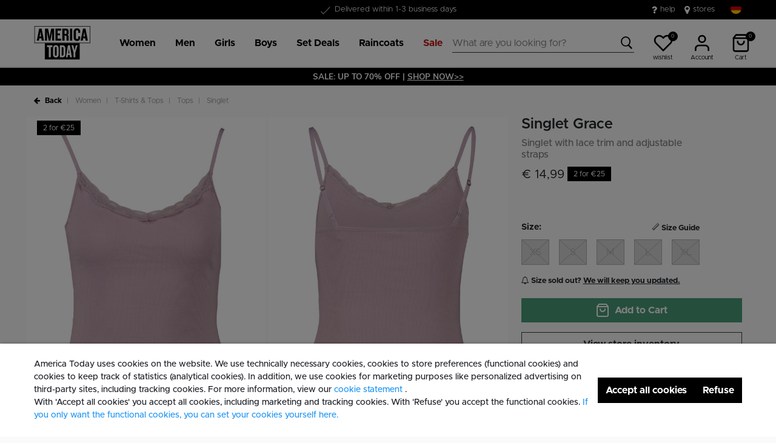

--- FILE ---
content_type: text/html;charset=UTF-8
request_url: https://www.america-today.com/en-de/singlet-grace-2432002338+853.html
body_size: 24707
content:
<!DOCTYPE html>
<html lang="en">
<head>



<meta charset=UTF-8>
<meta http-equiv="x-ua-compatible" content="ie=edge">
<meta name="viewport" content="width=device-width, initial-scale=1">




    

    

    
        
            
        
    

	
	

    
        
    


<title>Women Singlet Grace Old rose | America Today</title>




    

    
        
            
        
    

<meta name="description" content="Are you looking for a nice Women Singlet from America Today? Singlet Grace in color Old rose can be perfectly combined with your style. Check our online collection | America Today ✓ 30 days return policy ✓ Pay later."/>







    

    

    
        <link rel="canonical" href="https://www.america-today.com/en-de/singlet-grace-2432002338+853.html"/>
    

    
        
        <link rel="alternate" hreflang="nl-nl" href="https://www.america-today.com/nl-nl/singlet-grace-2432002338+853.html" />
        
        <link rel="alternate" hreflang="de-de" href="https://www.america-today.com/de-de/singlet-grace-2432002338+853.html" />
        
        <link rel="alternate" hreflang="en-nl" href="https://www.america-today.com/en-nl/singlet-grace-2432002338+853.html" />
        
        <link rel="alternate" hreflang="en-de" href="https://www.america-today.com/en-de/singlet-grace-2432002338+853.html" />
        
        <link rel="alternate" hreflang="en-be" href="https://www.america-today.com/en-be/singlet-grace-2432002338+853.html" />
        
        <link rel="alternate" hreflang="nl-be" href="https://www.america-today.com/nl-be/singlet-grace-2432002338+853.html" />
        
        <link rel="alternate" hreflang="fr-be" href="https://www.america-today.com/fr-be/singlet-grace-2432002338+853.html" />
        
        <link rel="alternate" hreflang="x-default" href="https://www.america-today.com/nl-nl/singlet-grace-2432002338+853.html" />
        
    



    <meta name="google-site-verification" content="5qAxXTJhSfVap-Pwg5LMb73olP_1EBCGl6y2F1nLOKc" />





    





    
        <script>(function(){function t(t,e,r){if("cookie"===t)
                {var n=document.cookie.split(";");for(var o=0;o<n.length;o++)
                {var i=n[o].split("=");if(i[0].trim()===e)return i[1]}}else 
                if("localStorage"===t)return localStorage.getItem(e);else if("jsVariable"===t)
                return window[e];else console.warn("invalid uid source",t)}function e(e,r,n)
                {var o=document.createElement("script");o.async=!0,o.src=r,e.insertBefore(o,n)}
                function r(r,n,o,i,a){var c,s=!1;try{var u=navigator.userAgent,
                f=/Version\/([0-9\._]+)(.*Mobile)?.*Safari.*/.exec(u);f&&parseFloat(f[1])>=16.4&&(c=t(o,i,""),s=!0)}
                catch(t){console.error(t)}var l=window[a]=window[a]||[];l.push(
                    {"gtm.start":(new Date).getTime(),event:"gtm.js"});var g=r+"/script.js?id="+n+
                    (s?"&enableCK=true":"")+(c?"&mcookie="+encodeURIComponent(c):""),
                    d=document.getElementsByTagName("script")[0];e(d.parentNode,g,d)}
                    r('https://tagging.america-today.com',"GTM-K5PJ4N6","cookie","_taggingmk","dataLayer")})();</script>
        <script id="adPageUserScript" defer src="https://tagging.america-today.com/user-data-minified.js"></script>

        
            <script id="adPageVisitorScript" defer src="https://tagging.america-today.com/visitor-identity.js"></script>
        
    

    <script>
        window.dataLayer = window.dataLayer || [];
    </script>





<link rel="apple-touch-icon" href="/on/demandware.static/Sites-AmericaToday-Site/-/default/dw41f227a0/images/favicons/apple-touch-icon.png" sizes="180x180" >
<link rel="icon" type="image/png" href="/on/demandware.static/Sites-AmericaToday-Site/-/default/dw234ebf31/images/favicons/favicon-32x32.png" sizes="32x32" >
<link rel="icon" type="image/png" href="/on/demandware.static/Sites-AmericaToday-Site/-/default/dw088e47e5/images/favicons/favicon-16x16.png" sizes="16x16" >
<link rel="icon" type="image/png" href="/on/demandware.static/Sites-AmericaToday-Site/-/default/dw51cbec4b/images/favicons/favicon-196x196.png" sizes="196x196" />
<link rel="icon" type="image/png" href="/on/demandware.static/Sites-AmericaToday-Site/-/default/dwb986a957/images/favicons/favicon-96x96.png" sizes="96x96" />
<link rel="icon" type="image/png" href="/on/demandware.static/Sites-AmericaToday-Site/-/default/dw0270e94b/images/favicons/favicon-128.png" sizes="128x128" />
<link rel="mask-icon" href="/on/demandware.static/Sites-AmericaToday-Site/-/default/dwac93ef8b/images/favicons/safari-pinned-tab.svg" color="#5bbad5">
<link rel="manifest" href="/on/demandware.static/Sites-AmericaToday-Site/-/default/dwd1c5470c/images/favicons/site.webmanifest">
<link rel="icon" type="image/x-icon" href="/on/demandware.static/Sites-AmericaToday-Site/-/default/dw3529997e/images/favicons/favicon.ico">
<meta name="msapplication-TileColor" content="#000000">
<meta name="theme-color" content="#ffffff">

<link rel="preload" href="/on/demandware.static/Sites-AmericaToday-Site/-/en_DE/v1769141188484/fonts/Metropolis/Metropolis-Regular.woff2" as="font" type="font/woff2" crossorigin>


<link rel="stylesheet" href="/on/demandware.static/Sites-AmericaToday-Site/-/en_DE/v1769141188484/css/global.css" />

<link rel="stylesheet" href="/on/demandware.static/Sites-AmericaToday-Site/-/en_DE/v1769141188484/css/globalAsync.css" media="print" onload="this.media='all'">



    <link rel="stylesheet" href="/on/demandware.static/Sites-AmericaToday-Site/-/en_DE/v1769141188484/css/product/detail.css"  />









<script type="text/javascript">//<!--
/* <![CDATA[ (head-active_data.js) */
var dw = (window.dw || {});
dw.ac = {
    _analytics: null,
    _events: [],
    _category: "",
    _searchData: "",
    _anact: "",
    _anact_nohit_tag: "",
    _analytics_enabled: "true",
    _timeZone: "Europe/Amsterdam",
    _capture: function(configs) {
        if (Object.prototype.toString.call(configs) === "[object Array]") {
            configs.forEach(captureObject);
            return;
        }
        dw.ac._events.push(configs);
    },
	capture: function() { 
		dw.ac._capture(arguments);
		// send to CQ as well:
		if (window.CQuotient) {
			window.CQuotient.trackEventsFromAC(arguments);
		}
	},
    EV_PRD_SEARCHHIT: "searchhit",
    EV_PRD_DETAIL: "detail",
    EV_PRD_RECOMMENDATION: "recommendation",
    EV_PRD_SETPRODUCT: "setproduct",
    applyContext: function(context) {
        if (typeof context === "object" && context.hasOwnProperty("category")) {
        	dw.ac._category = context.category;
        }
        if (typeof context === "object" && context.hasOwnProperty("searchData")) {
        	dw.ac._searchData = context.searchData;
        }
    },
    setDWAnalytics: function(analytics) {
        dw.ac._analytics = analytics;
    },
    eventsIsEmpty: function() {
        return 0 == dw.ac._events.length;
    }
};
/* ]]> */
// -->
</script>
<script type="text/javascript">//<!--
/* <![CDATA[ (head-cquotient.js) */
var CQuotient = window.CQuotient = {};
CQuotient.clientId = 'bbpv-AmericaToday';
CQuotient.realm = 'BBPV';
CQuotient.siteId = 'AmericaToday';
CQuotient.instanceType = 'prd';
CQuotient.locale = 'en_DE';
CQuotient.fbPixelId = '__UNKNOWN__';
CQuotient.activities = [];
CQuotient.cqcid='';
CQuotient.cquid='';
CQuotient.cqeid='';
CQuotient.cqlid='';
CQuotient.apiHost='api.cquotient.com';
/* Turn this on to test against Staging Einstein */
/* CQuotient.useTest= true; */
CQuotient.useTest = ('true' === 'false');
CQuotient.initFromCookies = function () {
	var ca = document.cookie.split(';');
	for(var i=0;i < ca.length;i++) {
	  var c = ca[i];
	  while (c.charAt(0)==' ') c = c.substring(1,c.length);
	  if (c.indexOf('cqcid=') == 0) {
		CQuotient.cqcid=c.substring('cqcid='.length,c.length);
	  } else if (c.indexOf('cquid=') == 0) {
		  var value = c.substring('cquid='.length,c.length);
		  if (value) {
		  	var split_value = value.split("|", 3);
		  	if (split_value.length > 0) {
			  CQuotient.cquid=split_value[0];
		  	}
		  	if (split_value.length > 1) {
			  CQuotient.cqeid=split_value[1];
		  	}
		  	if (split_value.length > 2) {
			  CQuotient.cqlid=split_value[2];
		  	}
		  }
	  }
	}
}
CQuotient.getCQCookieId = function () {
	if(window.CQuotient.cqcid == '')
		window.CQuotient.initFromCookies();
	return window.CQuotient.cqcid;
};
CQuotient.getCQUserId = function () {
	if(window.CQuotient.cquid == '')
		window.CQuotient.initFromCookies();
	return window.CQuotient.cquid;
};
CQuotient.getCQHashedEmail = function () {
	if(window.CQuotient.cqeid == '')
		window.CQuotient.initFromCookies();
	return window.CQuotient.cqeid;
};
CQuotient.getCQHashedLogin = function () {
	if(window.CQuotient.cqlid == '')
		window.CQuotient.initFromCookies();
	return window.CQuotient.cqlid;
};
CQuotient.trackEventsFromAC = function (/* Object or Array */ events) {
try {
	if (Object.prototype.toString.call(events) === "[object Array]") {
		events.forEach(_trackASingleCQEvent);
	} else {
		CQuotient._trackASingleCQEvent(events);
	}
} catch(err) {}
};
CQuotient._trackASingleCQEvent = function ( /* Object */ event) {
	if (event && event.id) {
		if (event.type === dw.ac.EV_PRD_DETAIL) {
			CQuotient.trackViewProduct( {id:'', alt_id: event.id, type: 'raw_sku'} );
		} // not handling the other dw.ac.* events currently
	}
};
CQuotient.trackViewProduct = function(/* Object */ cqParamData){
	var cq_params = {};
	cq_params.cookieId = CQuotient.getCQCookieId();
	cq_params.userId = CQuotient.getCQUserId();
	cq_params.emailId = CQuotient.getCQHashedEmail();
	cq_params.loginId = CQuotient.getCQHashedLogin();
	cq_params.product = cqParamData.product;
	cq_params.realm = cqParamData.realm;
	cq_params.siteId = cqParamData.siteId;
	cq_params.instanceType = cqParamData.instanceType;
	cq_params.locale = CQuotient.locale;
	
	if(CQuotient.sendActivity) {
		CQuotient.sendActivity(CQuotient.clientId, 'viewProduct', cq_params);
	} else {
		CQuotient.activities.push({activityType: 'viewProduct', parameters: cq_params});
	}
};
/* ]]> */
// -->
</script>



<script type="application/ld+json">
	{
		"@context": "http://schema.org",
		"@type":  "Organization",
		"name" : "America Today"    ,
		"alternateName" : "America Today",
		"url":  "https://www.america-today.com/en-de"
        
	}
</script>




</head>
<body>
<div class="page" data-action="Product-Show" data-querystring="pid=2432002338%20853">

<header class="autohide sticky-header">
    <div class="header-banner">
    <div class="container">
        <div class="content">
            <div class="header-banner-container" >
                
	 


	<div class="html-slot-container">
    
        
            <div class="header-promotion usp-slider">
    <div><span class="icon-check usps-icon"></span>Free shipping from €50</div>
    <div><span class="icon-check usps-icon"></span>Delivered within 1-3 business days</div>
    <div><span class="icon-check usps-icon"></span>30 days return policy</div>
</div>
<div class="header-top-links">
    <a href="https://www.america-today.com/en-de/customer-service/customerservice.html" style="margin-right:15px"> <i class="fa fa-question"
            style="margin-right:5px;font-size:16px"></i> </i> help </a>
    <a href="https://www.america-today.com/en-de/storelocator"> <i class="fa fa-map-marker" style="margin-right:5px;font-size:16px"> </i> stores
    </a>
</div>
        
    
</div>
 
	
            </div>
            <div>
              
                <div class="country-selector country-selector-desktop hidden-sm-down" data-url="/on/demandware.store/Sites-AmericaToday-Site/en_DE/Page-SetLocale" tabindex="0">
                    <button class="btn gtm-usp-bar-country-selector" 
                        id="countrySelectorHeader" 
                        data-toggle="modal" 
                        data-target="#countrySelectorModal"
                        aria-haspopup="true" 
                        aria-expanded="false"
                        aria-label="Select your country and language"
                        data-additional-tracking-details="usp_bar_country_selector_click"
                        type="button">
                        <i class="flag-icon flag-icon-squared flag-icon-de"></i>
                    </button>
                </div>
                <div class="modal fade country-selector-modal header-modal" data-url="/on/demandware.store/Sites-AmericaToday-Site/en_DE/Page-GetLocales"
                    id="countrySelectorModal" tabindex="-1" role="dialog" aria-modal="true" aria-labelledby="countrySelectorModal">
                    <div class="modal-dialog" role="document">
                        <div class="modal-content">
                            <div class="modal-header pb-0">
                                <button type="button" class="close" data-dismiss="modal" aria-label="Close"><span aria-hidden="true">&times;</span></button>
                            </div>
                            <div class="modal-body">
                            </div>
                        </div>
                    </div>
                </div>
              
            </div>
        </div>
    </div>
</div>
 
    <nav class="main-nav" role="navigation">
        <div class="header">
            <div class="header-top container d-flex justify-content-between align-items-center">
                <div class="navbar-header-mobile">
                    <button class="navbar-toggler d-lg-none" type="button" aria-controls="sg-navbar-collapse" aria-expanded="false" aria-label="Toggle navigation">
                        <span class="ms-hamburger"></span>
                    </button>
                </div>
                <div class="navbar-header brand" itemprop="brand" itemscope itemtype="http://schema.org/Brand" >
                   <a class="logo-home" href="https://www.america-today.com/en-de" title="America Today Home"
                        itemprop=URL>
                        <img src="/on/demandware.static/-/Sites/default/dw39cf755a/logo/at-logo.svg" alt="America Today" 
                            itemprop=logo
                            width="75" height="55"
                        />
                    </a>
                </div>
                <div class="main-menu navbar-toggleable-md menu-toggleable-left multilevel-dropdown d-lg-block" id="sg-navbar-collapse">
                    <nav class="navbar navbar-expand-lg bg-inverse col-12">
    <div class="close-menu clearfix d-lg-none">
        <a class="logo-home" href="/en-de" title="America Today Home">
            <img src="/on/demandware.static/-/Sites/default/dw39cf755a/logo/at-logo.svg" alt="America Today" />
        </a>
    </div>
    <div class="nav-wrapper w-100">
        <div class="site-search-nav d-lg-none">
            <input class="form-control js-search-placeholder search-placeholder-input bottom-border-only"
                    type="search"
                    value=""
                    placeholder="What are you looking for?">
            <button type="submit" name="search-button" class="icon-search" aria-label="Search for these keywords"></button>
        </div>
        <div class="menu-group">
            <ul class="nav navbar-nav ms-menu" role="menu">
                
	 


	
    
        <li class="nav-item dropdown" role="menuitem">
    <a aria-expanded="false" aria-haspopup="true" class="nav-link dropdown-toggle" data-toggle="dropdown" href="https://www.america-today.com/en-de/women/" role="button"><span>Women</span> </a>
    <div class="sub-menu js-sub-menu">
      <div class="sub-menu-inner"><a class="ms-back" href="">Back</a>
        <!-- Column 2 -->
        <nav class="ms-menu-links">
          <h2>Trending</h2>
          <ul>
           <li><a href="https://www.america-today.com/en-de/keith-haring/">Keith Haring</a></li>
<br>
           <h2>Shop by item</h2>
            <li><a href="https://www.america-today.com/en-de/women/">View all</a></li>
            <li><a href="https://www.america-today.com/en-de/new-collection-women/">New in</a></li>
            <li><a href="https://www.america-today.com/en-de/bestsellers/women/">Bestsellers</a></li>
            <li><a href="https://www.america-today.com/en-de/women/jackets/">Jackets & Raincoats</a></li>
            <li><a href="https://www.america-today.com/en-de/women/t-shirts-and-tops/">T-shirts &amp; Tops</a></li>
            <li><a href="https://www.america-today.com/en-de/women/jeans/">Jeans</a></li>
            <li><a href="https://www.america-today.com/en-de/women/trousers/">Trousers</a></li>
            <li><a href="https://www.america-today.com/en-de/women/sweaters-and-cardigans/sweatshirts/">Sweaters &amp; Hoodies</a></li>
            <li><a href="https://www.america-today.com/en-de/women/sweaters-and-cardigans/">Cardigans &amp; Pullovers</a></li>
            <li><a href="https://www.america-today.com/en-de/shop-all-knitwear/women/">Knitwear</a></li>
<li><a href="https://www.america-today.com/en-de/women/shorts/">Shorts</a></li>
            <li><a href="https://www.america-today.com/en-de/women/dresses/">Dresses</a></li>
            <li><a href="https://www.america-today.com/en-de/women/skirts/">Skirts</a></li>
            
          </ul>
        </nav>
	<nav class="ms-menu-links">
	<h2>Loungewear</h2>
	<ul>
<li><a href="https://www.america-today.com/en-de/women/trousers/jogging-pants/">Joggers</a></li>
<li><a href="https://www.america-today.com/en-de/women/underwear-and-lounge/">Underwear &amp; Lounge</a></li>
<li><a href="https://www.america-today.com/en-de/pyjama-women/">Pajamas</a></li>
<li><a href="https://www.america-today.com/en-de/women/accessories/socks/">Socks</a></li>
<li><a href="https://www.america-today.com/en-de/women/accessories/">Accessories</a></li>
<li><a href="https://www.america-today.com/en-de/women/shoes/">Sneakers & Slippers</a></li>
	</ul>
	</nav>
        <!-- Column 4 -->
        <!-- Column 1 (Deals alleen, Trending verwijderd) -->
        <div class="ms-menu-links">
          <nav>
            <h2>Deals</h2>
            <ul>
              <li><a href="https://www.america-today.com/en-de/member.html">Become a Member: &euro;10 discount</a></li>
              <li><a href="https://www.america-today.com/en-de/best-basics/women/socks/">Socks 3 for &euro;14</a></li>
     <li><a href="https://www.america-today.com/en-de/best-basics/women/singlets/">Singlets 2 for &euro;25</a></li>
              <li><a href="https://www.america-today.com/en-de/best-basics/women/t-shirts/">T-shirts 2 for &euro;30</a></li>
              
              <li><a href="https://www.america-today.com/en-de/sale/women/"><span style="color: #e61919;">Special Offers</span></a></li>
            </ul>
          </nav>
        </div>
      </div>
    </div>
  </li>
    
        <li class="nav-item dropdown" role="menuitem">
    <a aria-expanded="false" aria-haspopup="true" class="nav-link dropdown-toggle" data-toggle="dropdown" href="https://www.america-today.com/en-de/men/" role="button"><span>Men</span> </a>
    <div class="sub-menu js-sub-menu">
      <div class="sub-menu-inner"><a class="ms-back" href="">Back</a>
        <!-- Column 2 -->
        <nav class="ms-menu-links">
          <h2>Trending</h2>	
          <ul>
           <li><a href="https://www.america-today.com/en-de/keith-haring/">Keith Haring</a></li>

          <br>
           <h2>Shop by item</h2>
            <li><a href="https://www.america-today.com/en-de/men/">View all</a></li>
            <li><a href="https://www.america-today.com/en-de/new-collection-men/">New in</a></li>
            <li><a href="https://www.america-today.com/en-de/bestsellers/men/">Bestsellers</a></li>

            <li><a href="https://www.america-today.com/en-de/men/jackets/">Jackets &amp; Raincoats</a></li>
            <li><a href="https://www.america-today.com/en-de/men/t-shirts-and-tops/">T-shirts &amp; Polo shirts</a></li>
            <li><a href="https://www.america-today.com/en-de/men/jeans/">Jeans</a></li>
            <li><a href="https://www.america-today.com/en-de/men/trousers/">Trousers</a></li>
            <li><a href="https://www.america-today.com/en-de/shop-all-knitwear/men/">Knitwear</a></li>
            <li><a href="https://www.america-today.com/en-de/men/sweaters-and-cardigans/sweatshirts/">Sweaters &amp; Hoodies</a></li>
            <li><a href="https://www.america-today.com/en-de/men/sweaters-and-cardigans/">Cardigans &amp; Pullovers</a></li>
<li><a href="https://www.america-today.com/en-de/men/shirts/">Shirts</a></li>
<li><a href="https://www.america-today.com/en-de/men/shorts/">Shorts</a></li>
<li><a href="https://www.america-today.com/en-de/men/accessoires/">Accessories</a></li>
<li><a href="https://www.america-today.com/en-de/men/shoes/">Sneakers & Slippers</a></li>


          </ul>
        </nav>
	<nav class="ms-menu-links">
	
	<ul>
<li><a href="https://www.america-today.com/en-de/men/trousers/jogging-pants/">Joggers</a></li>
<li><a href="https://www.america-today.com/en-de/men/underwear-and-lounge/">Underwear &amp; Lounge</a></li>
<li><a href="https://www.america-today.com/en-de/men/accessoires/socks/">Socks</a></li>
<li><a href="https://www.america-today.com/en-de/men/accessoires/">Accessories</a></li>
<li><a href="https://www.america-today.com/en-de/men/shoes/">Sneakers & Slippers</a></li>
	</ul>
	</nav>
        <!-- Column 4 -->
        <!-- Column 1 (Deals alleen, Trending verwijderd) -->
        <div class="ms-menu-links">
          <nav>
            <h2>Deals</h2>
            <ul>
              <li><a href="https://www.america-today.com/en-de/member.html">Become a Member: &euro;10 discount</a></li>
              <li><a href="https://www.america-today.com/en-de/best-basics/men/socks/">Socks 3 for &euro;14</a></li>
              <li><a href="https://www.america-today.com/en-de/best-basics/men/t-shirts/">T-shirts 2 for &euro;30</a></li>
              <li><a href="https://www.america-today.com/en-de/best-basics/men/boxershorts/">Boxershorts 3 for &euro;39</a></li>
              <li><a href="https://www.america-today.com/en-de/best-basics/men/pullovers/">Pullovers 2 for &euro;60</a></li>
             
              <li><a href="https://www.america-today.com/en-de/sale/men/"><span style="color: #e61919;">Special Offers</span></a></li>
            </ul>
          </nav>
        </div>
      </div>
    </div>
  </li>
    
        <li class="nav-item dropdown" role="menuitem">
    <a aria-expanded="false" aria-haspopup="true" class="nav-link dropdown-toggle" data-toggle="dropdown" href="https://www.america-today.com/en-de/girls/" role="button"><span>Girls</span> </a>
    <div class="sub-menu js-sub-menu">
      <div class="sub-menu-inner"><a class="ms-back" href="">Back</a>
        <!-- Column 2 -->
        <nav class="ms-menu-links">
          <h2>Shop by item</h2>
          <ul>
            <li><a href="https://www.america-today.com/en-de/girls/">View all</a></li>
            <li><a href="https://www.america-today.com/en-de/new-collection-girls/">New in</a></li>
            <li><a href="https://www.america-today.com/en-de/girls/jackets/">Jackets & Raincoats</a></li>
            <li><a href="https://www.america-today.com/en-de/girls/t-shirts-and-tops/">T-shirts &amp; Tops</a></li>
            <li><a href="https://www.america-today.com/en-de/girls/jeans/">Jeans</a></li>
            <li><a href="https://www.america-today.com/en-de/girls/trousers/">Trousers</a></li>
            <li><a href="https://www.america-today.com/en-de/girls/sweaters-and-cardigans/sweatshirts/">Sweaters &amp; Hoodies</a></li>
            <li><a href="https://www.america-today.com/en-de/girls/sweaters-and-cardigans/">Cardigans &amp; Pullovers</a></li>
            <li><a href="https://www.america-today.com/en-de/girls/skirts/">Skirts</a></li>
            <li><a href="https://www.america-today.com/en-de/girls/dresses/">Dresses</a></li>
<li><a href="https://www.america-today.com/en-de/girls/shorts/">Shorts</a></li>
            <li><a href="https://www.america-today.com/en-de/girls/shoes/">Sneakers & Shoes</a></li>
          </ul>
        </nav>
	<nav class="ms-menu-links">
	<h2>Loungewear</h2>
	<ul>
<li><a href="https://www.america-today.com/en-de/girls/trousers/jogging-pants/">Joggers</a></li>
<li><a href="https://www.america-today.com/en-de/girls/underwear-and-lounge/">Underwear &amp; Lounge</a></li>
<li><a href="https://www.america-today.com/en-de/girls/accessoires/">Socks & Accessories</a></li>
	</ul>
	</nav>
        <!-- Column 4 -->
        <!-- Column 1 (Deals alleen, Trending verwijderd) -->
        <div class="ms-menu-links">
          <nav>
            <h2>Deals</h2>
            <ul>
              <li><a href="https://www.america-today.com/en-de/member.html">Become a Member: &euro;10 discount</a></li>
              <li><a href="https://www.america-today.com/en-de/best-basics/junior/socks/">Socks 3 for &euro;14</a></li>
     <li><a href="https://www.america-today.com/en-de/best-basics/junior/singlets/">Singlets 2 for &euro;25</a></li>
              <li><a href="https://www.america-today.com/en-de/best-basics/junior/t-shirts/">T-shirts 2 for &euro;25</a></li>
              
              <li><a href="https://www.america-today.com/en-de/sale/girls/"><span style="color: #e61919;">Special Offers</span></a></li>
            </ul>
          </nav>
        </div>
      </div>
    </div>
  </li>
    
        <li class="nav-item dropdown" role="menuitem">
    <a aria-expanded="false" aria-haspopup="true" class="nav-link dropdown-toggle" data-toggle="dropdown" href="https://www.america-today.com/en-de/boys/" role="button"><span>Boys</span> </a>
    <div class="sub-menu js-sub-menu">
      <div class="sub-menu-inner"><a class="ms-back" href="">Back</a>
        <!-- Column 2 -->
        <nav class="ms-menu-links">
          <h2>Shop by item</h2>
          <ul>
            <li><a href="https://www.america-today.com/en-de/boys/">View all</a></li>
            <li><a href="https://www.america-today.com/en-de/new-collection-boys/">New in</a></li>
            <li><a href="https://www.america-today.com/en-de/boys/jackets/">Jackets & Raincoats</a></li>
            <li><a href="https://www.america-today.com/en-de/boys/t-shirts-and-tops/">T-shirts &amp; Tops</a></li>
            <li><a href="https://www.america-today.com/en-de/boys/jeans/">Jeans</a></li>
            <li><a href="https://www.america-today.com/en-de/boys/trousers/">Trousers</a></li>
            <li><a href="https://www.america-today.com/en-de/boys/sweaters-and-cardigans/">Sweaters &amp; Hoodies</a></li>
            <li><a href="https://www.america-today.com/en-de/boys/sweaters-and-cardigans/pullovers/">Pullovers</a></li>
<li><a href="https://www.america-today.com/en-de/boys/shorts/">Shorts</a></li>
            <li><a href="https://www.america-today.com/en-de/boys/shoes/">Sneakers & Shoes</a></li>
          </ul>
        </nav>
	<nav class="ms-menu-links">
	<h2>Loungewear</h2>
	<ul>
<li><a href="https://www.america-today.com/en-de/boys/trousers/jogging-pants/">Joggers</a></li>
<li><a href="https://www.america-today.com/en-de/boys/underwear-and-lounge/">Underwear &amp; Lounge</a></li>
<li><a href="https://www.america-today.com/en-de/boys/accessoires-1/">Socks & Accessories</a></li>
	</ul>
	</nav>
        <!-- Column 4 -->
        <!-- Column 1 (Deals alleen, Trending verwijderd) -->
        <div class="ms-menu-links">
          <nav>
            <h2>Deals</h2>
            <ul>
              <li><a href="https://www.america-today.com/en-de/member.html">Become a Member: &euro;10 discount</a></li>
              <li><a href="https://www.america-today.com/en-de/best-basics/junior/socks/">Socks 3 for &euro;14</a></li>
     <li><a href="https://www.america-today.com/en-de/best-basics/junior/singlets/">Singlets 2 for &euro;25</a></li>
              <li><a href="https://www.america-today.com/en-de/best-basics/junior/t-shirts/">T-shirts 2 for &euro;25</a></li>
              
              <li><a href="https://www.america-today.com/en-de/sale/boys/"><span style="color: #e61919;">Special Offers</span></a></li>
            </ul>
          </nav>
        </div>
      </div>
    </div>
  </li>
    
        <li class="nav-item dropdown" role="menuitem">
    <a class="nav-link dropdown-toggle" role="button" data-toggle="dropdown" aria-haspopup="true" aria-expanded="false" href="https://www.america-today.com/en-de/best-basics/">
        <span>
            Set Deals
        </span>
    </a>
    <div class="sub-menu js-sub-menu">
        <div class="sub-menu-inner">
            <nav aria-label="Men" class="ms-menu-links">
                <a class="ms-back" href="">Back</a>
                <h2 class="ms-menu-title"><a href="https://www.america-today.com/en-de/best-basics/men/">Men</a></h2>
                <ul>
                    
                    <li><a href="https://www.america-today.com/en-de/best-basics/men/socks/">Socks</a></li>
                    <li><a href="https://www.america-today.com/en-de/best-basics/men/boxershorts/">Boxershorts | 3 for €39</a></li>
                    <li><a href="https://www.america-today.com/en-de/best-basics/men/t-shirts/">T-shirts | 2 for €30</a></li>
                    
                    <li><a href="https://www.america-today.com/en-de/best-basics/men/pullovers/"> Pullovers | 2 for €60 </a></li>
                    <li><a href="https://www.america-today.com/en-de/best-basics/men/">Shop all men deals</a></li>

                </ul>
            </nav>
            <nav aria-label="Women" class="ms-menu-links">
                <h2 class="ms-menu-title"><a href="https://www.america-today.com/en-de/best-basics/women/">Women</a></h2>
                <ul>
                    <li><a href="https://www.america-today.com/en-de/best-basics/women/socks/">Socks</a></li>
                    <li><a href="https://www.america-today.com/en-de/best-basics/women/t-shirts/">T-shirts | 2 for €30</a></li>
                    <li><a href="https://www.america-today.com/en-de/best-basics/women/singlets/">Singlets | 2 for €25</a></li>
                    
                    <li><a href="https://www.america-today.com/en-de/best-basics/women/">Shop all women deals</a></li>

                </ul>
            </nav>
            <nav aria-label="Junior" class="ms-menu-links">
                <h2 class="ms-menu-title"><a href="https://www.america-today.com/en-de/best-basics/junior/">Junior</a></h2>
                <ul>
                    
                    <li><a href="https://www.america-today.com/en-de/best-basics/junior/socks/">Socks</a></li>
                    <li><a href="https://www.america-today.com/en-de/best-basics/junior/t-shirts/">T-shirts | 2 for €25 </a></li>
                    <li><a href="https://www.america-today.com/en-de/best-basics/junior/singlets/">Singlets | 2 for €25 </a></li>
                    <li><a href="https://www.america-today.com/en-de/best-basics/junior/">Shop all junior deals</a></li>

                </ul>
            </nav>
        </div>
    </div>
</li>
    
        <li class="nav-item dropdown" role="menuitem">
    <a class="nav-link dropdown-toggle" role="button" data-toggle="dropdown" aria-haspopup="true" aria-expanded="false" href="https://www.america-today.com/en-de/shop-all-raincoats/">
        <span>
            Raincoats
        </span>
    </a>
    <div class="sub-menu js-sub-menu">
        <div class="sub-menu-inner">
            <nav aria-label="Raincoats" class="ms-menu-links">
                <a class="ms-back" href="">Back</a>
                <h2 class="ms-menu-title"><a href="https://www.america-today.com/en-de/shop-all-raincoats/">Raincoats</a></h2>
                <ul>
                    <li><a href="https://www.america-today.com/en-de/women/jackets/raincoats/">Women's raincoats</a></li>
                    <li><a href="https://www.america-today.com/en-de/men/jackets/raincoats/">Men's raincoats</a></li>
                    <li><a href="https://www.america-today.com/en-de/boys/jackets/raincoats/">Boys' raincoats</a></li>
                    <li><a href="https://www.america-today.com/en-de/girls/jackets/raincoats/">Girls' raincoats</a></li>

                </ul>
            </nav>
        </div>
    </div>
</li>
    
        <li class="nav-item dropdown" role="menuitem">
    <a class="nav-link dropdown-toggle" role="button" data-toggle="dropdown" aria-haspopup="true" aria-expanded="false" href="https://www.america-today.com/en-de/sale/">
        <span style="color: #bf1813;">
            Sale
        </span>
    </a>
    <div class="sub-menu js-sub-menu">
        <div class="sub-menu-inner">
            <nav aria-label="Sale" class="ms-menu-links">
                <a class="ms-back" href="">Back</a>
                <h2 class="ms-menu-title"><a href="https://www.america-today.com/en-de/sale/">Sale</a></h2>
                <ul>
                    <li><a href="https://www.america-today.com/en-de/sale/women/">Women</a></li>
                    <li><a href="https://www.america-today.com/en-de/sale/men/">Men</a></li>
                    <li><a href="https://www.america-today.com/en-de/sale/boys/">Boys</a></li>
                    <li><a href="https://www.america-today.com/en-de/sale/girls/">Girls</a></li>
                </ul>
            </nav>
        </div>
    </div>
</li>
    

 
	
            </ul>
        </div>
        <div class="menu-footer d-lg-none" role="menu">
            <nav role="menuitem">
    <ul class="menu-footer-list">
        <li class="nav-item">
                <a href="https://www.america-today.com/en-de/storelocator" aria-label="Store locator">
                    <span class="icon-map-pin" aria-hidden="true"></span>
                    <span class="user-message">Store locator</span>
                </a>
        </li>

        <li class="nav-item">
            <a href="/en-de/customer-service/customerservice.html" aria-label="Customer service">
                <i class="icon-question-round" aria-hidden="true"></i>
                <span class="user-message">Customer service</span>
            </a>
        </li>

        <li class="nav-item-group">
            <ul class="nav-inline-group d-flex">
                <li class="nav-item">
                    <a href="/en-de/about-us.html" aria-label="About">
                        <span>About</span>
                    </a>
                </li>

                <li class="nav-item">
                    <div class="country-selector country-selector-mobile" data-url="/on/demandware.store/Sites-AmericaToday-Site/en_DE/Page-SetLocale">
                        <button class="btn" 
                                id="countrySelectorFooter" 
                                data-toggle="modal" 
                                data-target="#countrySelectorModal"
                                aria-haspopup="true" 
                                aria-expanded="false"
                                data-backdrop="false"
                                aria-label="Select your country and language"
                                type="button">
                            <i class="flag-icon flag-icon-squared flag-icon-de"></i>
                        </button>
                    </div>
                </li>
            </ul>
        </li>
    </ul>
</nav>

        </div>
    </div>
</nav>

                </div>
                <div class="navbar-header search hidden-md-down">
                    <div class="site-search">
	<form role="search"
          action="/en-de/search"
          method="get"
          name="simpleSearch">
        <input class="form-control search-field bottom-border-only"
               type="search"
               name="q"
               value=""
               autocomplete="off"
               placeholder="What are you looking for?"
               role="combobox"
               aria-describedby="search-assistive-text"
               aria-haspopup="listbox"
               aria-owns="search-results"
               aria-expanded="false"
               aria-autocomplete="list"
               aria-controls="search-results"
               aria-label="Enter Keyword or Item No." />
        <button type="reset" name="reset-button" class="icon-cross reset-button d-none" aria-label="Enter search terms again"></button>
        <button type="submit" name="search-button" class="icon-search" aria-label="Search for these keywords"></button>
        <div class="suggestions-wrapper" data-url="/on/demandware.store/Sites-AmericaToday-Site/en_DE/SearchServices-GetSuggestions?q="></div>
        <input type="hidden" value="en_DE" name="lang">
	</form>
  <button name="close-search-button" class="icon-arrow-left close-search-button" aria-label="Search for these keywords"></button>
</div>

                </div>
                <div class="navbar-header user-links">
                    <button type="button" class="btn user-link-button js-search-placeholder search-placeholder-icon d-lg-none" aria-label="Search for these keywords">
                        <span class="header-icon icon-search"></span>
                    </button>
                    
                        <div class="wishlist header-icon-with-label" data-url="/on/demandware.store/Sites-AmericaToday-Site/en_DE/Wishlist-List">
    <a href="/en-de/wishlist" role="button" aria-label="" class="wishlist-header-link" title="View">
        
        <svg class="header-icon heart" viewBox="0 0 24 24"> 
            <path d="M20.84 4.61012C20.3292 4.09912 19.7228 3.69376 19.0554 3.4172C18.3879 3.14064 17.6725 2.99829 16.95 2.99829C16.2275 2.99829 15.5121 3.14064 14.8446 3.4172C14.1772 3.69376 13.5708 4.09912 13.06 4.61012L12 5.67012L10.94 4.61012C9.9083 3.57842 8.50903 2.99883 7.05 2.99883C5.59096 2.99883 4.19169 3.57842 3.16 4.61012C2.1283 5.64181 1.54871 7.04108 1.54871 8.50012C1.54871 9.95915 2.1283 11.3584 3.16 12.3901L4.22 13.4501L12 21.2301L19.78 13.4501L20.84 12.3901C21.351 11.8794 21.7563 11.2729 22.0329 10.6055C22.3095 9.93801 22.4518 9.2226 22.4518 8.50012C22.4518 7.77763 22.3095 7.06222 22.0329 6.39476C21.7563 5.7273 21.351 5.12087 20.84 4.61012V4.61012Z" stroke="black" fill="white" stroke-width="2" stroke-linecap="round" stroke-linejoin="round"/>
        </svg>
        <span class="wishlist-quantity" data-item-number="0">
            0
        </span>
    </a>
    <span class="header-icon-label">wishlist</span>
</div>

                    
                    


    <div class="user user-desktop">
        <div class="header-icon-with-label">
            <svg class="header-icon profile" viewBox="0 0 24 24"> 
                <path d="M20 21V19C20 17.9391 19.5786 16.9217 18.8284 16.1716C18.0783 15.4214 17.0609 15 16 15H8C6.93913 15 5.92172 15.4214 5.17157 16.1716C4.42143 16.9217 4 17.9391 4 19V21" stroke="black" stroke-width="2" stroke-linecap="round" stroke-linejoin="round"/>
                <path d="M12 11C14.2091 11 16 9.20914 16 7C16 4.79086 14.2091 3 12 3C9.79086 3 8 4.79086 8 7C8 9.20914 9.79086 11 12 11Z" stroke="black" stroke-width="2" stroke-linecap="round" stroke-linejoin="round"/>
            </svg>
            <span class="header-icon-label">Account</span>
        </div>

        <div class="popover popover-bottom popover-logged-out text-center">
            <button 
                class="btn button-cta-black js-button-login"
                title="Login">
                Login
            </button>

            <button 
                class="btn button-cta-white js-button-register"
                role="button"
                title="Sign up now">
                Sign up now
            </button>
            
                <a href="/en-de/member.html" aria-label="member info" > 
                        Member info
                </a>
            
        </div>
    </div>




    <div id="loginSidebar" class="auth-sidebar common-sidebar" data-url="/on/demandware.store/Sites-AmericaToday-Site/en_DE/Login-LoginFormPopup?rurl=" data-loaded="false" role="dialog" aria-modal="true" aria-hidden="true">
        <button class="close js-close" aria-label="Close">
            <span class="icon-cross" aria-hidden="true"></span>
        </button>
        <div class="sidebar-content">
            
        </div>
    </div>

    <div id="registerSidebar" class="auth-sidebar common-sidebar" data-url="/on/demandware.store/Sites-AmericaToday-Site/en_DE/Login-RegisterFormPopup?rurl=" data-loaded="false" role="dialog" aria-modal="true" aria-hidden="true">
       <button class="back js-back" aria-label="Back">
            <img class="pb-2" src="/on/demandware.static/Sites-AmericaToday-Site/-/default/dw2073b9f3/images/icons/Arrows.svg" alt="Back" />
        </button>
        <button class="close js-close pt-1" aria-label="Close">
            <span class="icon-cross" aria-hidden="true"></span>
        </button>
        <div class="sidebar-content">
            
        </div>
    </div>

    <div id="passwordSidebar" class="auth-sidebar common-sidebar" role="dialog" aria-modal="true" aria-hidden="true">
    <button class="back js-back" aria-label="Back">
        <img class="pb-2" src="/on/demandware.static/Sites-AmericaToday-Site/-/default/dw2073b9f3/images/icons/Arrows.svg" alt="Back" />
    </button>
    <button class="close js-close pt-1" aria-label="Close">
        <span class="icon-cross" aria-hidden="true"></span>
    </button>            
    <div class="common-sidebar-content">
        <div class="row justify-content-center">
            <div class="col-12">
                <div class="card">
                    <div class="card-header">
                        <h2 class="card-header-custom text-center"> Forgot password? </h2>
                        
    



                    </div>
                    <hr class="devider-line"/>
                    <div class="card-body pt-0">
                        
<form class="reset-password-form" action="/on/demandware.store/Sites-AmericaToday-Site/en_DE/Account-PasswordResetDialogForm?mobile=&amp;rurl=" method="POST" name="email-form" id="email-form">
    <div class="request-password-body">
        
    
    <div class="content-asset"><!-- dwMarker="content" dwContentID="9fada5668d11d7d429cae88d29" -->
        Enter the email address associated with your account and we'll send you a new link.
    </div> <!-- End content-asset -->



        <div class="form-group required mt-2">
            <label class="form-control-label" for="reset-password-email">
                Email address
            </label>
            <input
                id="reset-password-email"
                type="email"
                class="form-control reset-password-email"
                name="loginEmail"
                aria-describedby="emailHelp"
                placeholder="Email address"
                required
                aria-label="required"
                data-cs-mask>
            <div class="invalid-feedback" role="alert" aria-live="polite"></div>
        </div>
    </div>
    <div class="send-email-btn">
        <button
            type="submit"
            id="submitEmailButton"
            class="btn btn-secondary btn-cta-color btn-block gtm-login-reset-password font-weight-bold"
            data-additional-tracking-details="login_reset_password_click">
            Get a new link
        </button>
    </div>
</form>

                    </div>
                </div>
            </div>
        </div>
    </div>
</div>



<div class="minicart-sidebar common-sidebar">

</div>

                    <div class="minicart" data-action-url="/on/demandware.store/Sites-AmericaToday-Site/en_DE/Cart-MiniCartShow">
                        <div class="minicart-total js-minicart header-icon-with-label" role="button">
    <a class="minicart-link" href="https://www.america-today.com/en-de/cart" title="Shopping cart 0 items" aria-label="Shopping cart 0 items" aria-haspopup="true">
        <svg class="header-icon minicart" viewBox="0 0 24 24"> 
            <path d="M6 2L3 6V20C3 20.5304 3.21071 21.0391 3.58579 21.4142C3.96086 21.7893 4.46957 22 5 22H19C19.5304 22 20.0391 21.7893 20.4142 21.4142C20.7893 21.0391 21 20.5304 21 20V6L18 2H6Z" stroke="black" stroke-width="2" stroke-linecap="round" stroke-linejoin="round"/>
            <path d="M3 6H21" stroke="black" stroke-width="2" stroke-linecap="round" stroke-linejoin="round"/>
            <path d="M16 10C16 11.0609 15.5786 12.0783 14.8284 12.8284C14.0783 13.5786 13.0609 14 12 14C10.9391 14 9.92172 13.5786 9.17157 12.8284C8.42143 12.0783 8 11.0609 8 10" stroke="black" stroke-width="2" stroke-linecap="round" stroke-linejoin="round"/>
        </svg>

        <span class="minicart-quantity">
            0
        </span>
    </a>
    <span class="header-icon-label">Cart</span>
</div>



                    </div>
                </div>
            </div>
            <div class="search-mobile d-lg-none">
                <div class="isOverlay">
                    <div class="site-search">
	<form role="search"
          action="/en-de/search"
          method="get"
          name="simpleSearch">
        <input class="form-control search-field bottom-border-only"
               type="search"
               name="q"
               value=""
               autocomplete="off"
               placeholder="What are you looking for?"
               role="combobox"
               aria-describedby="search-assistive-text"
               aria-haspopup="listbox"
               aria-owns="search-results"
               aria-expanded="false"
               aria-autocomplete="list"
               aria-controls="search-results"
               aria-label="Enter Keyword or Item No." />
        <button type="reset" name="reset-button" class="icon-cross reset-button d-none" aria-label="Enter search terms again"></button>
        <button type="submit" name="search-button" class="icon-search" aria-label="Search for these keywords"></button>
        <div class="suggestions-wrapper" data-url="/on/demandware.store/Sites-AmericaToday-Site/en_DE/SearchServices-GetSuggestions?q="></div>
        <input type="hidden" value="en_DE" name="lang">
	</form>
  <button name="close-search-button" class="icon-arrow-left close-search-button" aria-label="Search for these keywords"></button>
</div>

                </div>
            </div>
        </div>
    </nav>
    <div class="header-extra-container hide-on-sticky" data-page="">
        
	 


	<div class="html-slot-container">
    
        
            <div class="header-extra js-header-extra" style="font-size: 10pt; font-family:muli; background-color: #000000; ">
  <a href="https://www.america-today.com/en-de/sale/" data-promoid="he" data-promoname="he-sale" data-promocreative="sale" data-promopos="1-1"><span style="color:white"><strong>SALE: UP TO 70% OFF | <u>SHOP NOW>></u></strong></font></span></a></div>
        
    
</div>
 
	
    </div>
</header>




<div role="main" id="maincontent">




    

    

    
<script type='application/ld+json'>
	{
    "@context": "http://schema.org/",
    "@type": "Product",
    "name": "Singlet Grace",
    "mpn": "2432002338 853",
    "category": "Singlet",
    "image": [
        "https://www.america-today.com/on/demandware.static/-/Sites-at-master-catalog/default/dw6c1edc87/images/product/singlet-grace-women-pink-2432002338-853-b.png",
        "https://www.america-today.com/on/demandware.static/-/Sites-at-master-catalog/default/dw446e1c93/images/product/singlet-grace-women-pink-2432002338-853-c.png",
        "https://www.america-today.com/on/demandware.static/-/Sites-at-master-catalog/default/dwd5df916f/images/product/singlet-grace-women-pink-2432002338-853-f.png"
    ],
    "description": "Singlet Grace",
    "sku": "2432002338 853",
    "brand": {
        "@type": "Thing",
        "name": "America Today"
    },
    "offers": {
        "@type": "Offer",
        "url": "https://www.america-today.com/en-de/singlet-grace-2432002338+853.html",
        "priceCurrency": "EUR",
        "price": 14.99,
        "priceValidUntil": "2026-02-07",
        "itemCondition": "http://schema.org/NewCondition",
        "availability": "http://schema.org/OutOfStock",
        "seller": {
            "@type": "Organization",
            "name": "MS Mode"
        }
    }
}
</script>


    
    
    
    
    
    
    
    
    
    
    
    
    
    <!-- CQuotient Activity Tracking (viewProduct-cquotient.js) -->
<script type="text/javascript">//<!--
/* <![CDATA[ */
(function(){
	try {
		if(window.CQuotient) {
			var cq_params = {};
			cq_params.product = {
					id: '2432002338',
					sku: '',
					type: 'vgroup',
					alt_id: '2432002338 853'
				};
			cq_params.realm = "BBPV";
			cq_params.siteId = "AmericaToday";
			cq_params.instanceType = "prd";
			window.CQuotient.trackViewProduct(cq_params);
		}
	} catch(err) {}
})();
/* ]]> */
// -->
</script>
<script type="text/javascript">//<!--
/* <![CDATA[ (viewProduct-active_data.js) */
dw.ac._capture({id: "2432002338 853", type: "detail"});
/* ]]> */
// -->
</script>

    
<div class="notification-container d-none" data-type="session" data-url="/on/demandware.store/Sites-AmericaToday-Site/en_DE/Account-HasPromotions">
    <div class="notification-container-item">
        <a href="/en-de/account/memberdeals" class="notification-container-link p-3">
            <img src="/on/demandware.static/Sites-AmericaToday-Site/-/default/dw83e229cc/images/icons/memberclub-alert.svg" alt="Your personal discount voucher is ready in your shopping cart">
            <span>
                Your personal discount voucher is ready in your shopping cart
            </span>
        </a>
        <button type="button" class="close px-2" aria-label="Close">
            <span aria-hidden="true">×</span>
        </button>
    </div>
</div>


    <div class="container product-detail product-main-detail product-wrapper" 
        data-pid="2432002338 853"
        data-recommendation-url="https://www.america-today.com/on/demandware.store/Sites-AmericaToday-Site/en_DE/Product-RenderCrossSell?crossSellBuyTheLookEnabled=false"
        data-cross-sell-buy-the-look-enabled="false">
        <div class="row">
            <div class="col-12">
                
                <div class="product-breadcrumb">
                    <script type="application/ld+json">
{
    "@context": "http://schema.org",
    "@type": "BreadcrumbList",
    "itemListElement": [
        
            {
                "@type": "ListItem",
                "position": 1, 
                "name": "Women",
                "item": "https://www.america-today.com/en-de/women/"
            }
            ,
        
            {
                "@type": "ListItem",
                "position": 2, 
                "name": "T-shirts &amp; Tops",
                "item": "https://www.america-today.com/en-de/women/t-shirts-and-tops/"
            }
            ,
        
            {
                "@type": "ListItem",
                "position": 3, 
                "name": "Tops",
                "item": "https://www.america-today.com/en-de/women/t-shirts-and-tops/tops/"
            }
            ,
        
            {
                "@type": "ListItem",
                "position": 4, 
                "name": "Singlet",
                "item": "https://www.america-today.com/en-de/women/t-shirts-and-tops/tops/singlet/"
            }
            
        
    ]
}
</script>

<div class="row">
    <div class="col" role="navigation" aria-label="Breadcrumb">
        <ol class="breadcrumb ">
            <li class="breadcrumb-item breadcrumb-back js-breadcrumb-back">
    <a href="#"
        role="button"
        title="Back"
        class="gtm-back-button"
        data-fallback-url="/en-de/women/t-shirts-and-tops/tops/singlet/"
        aria-label="Back"
        data-additional-tracking-details="back_button_click">
            <i class="icon fa fa-solid fa-arrow-left"></i>Back
    </a>
</li>

            
                <li class="breadcrumb-item">
                    <a href="https://www.america-today.com/en-de/women/" 
                        
                        >
                        Women
                    </a>
                </li>
            
                <li class="breadcrumb-item">
                    <a href="https://www.america-today.com/en-de/women/t-shirts-and-tops/" 
                        
                        >
                        T-shirts &amp; Tops
                    </a>
                </li>
            
                <li class="breadcrumb-item">
                    <a href="https://www.america-today.com/en-de/women/t-shirts-and-tops/tops/" 
                        
                        >
                        Tops
                    </a>
                </li>
            
                <li class="breadcrumb-item">
                    <a href="https://www.america-today.com/en-de/women/t-shirts-and-tops/tops/singlet/" 
                         
                            aria-current="page"
                        
                        >
                        Singlet
                    </a>
                </li>
            
        </ol>
    </div>
</div>

                </div>
            </div>
        </div>

        <div class="row">
            <div class="primary-images col-md-8">
                <div class="d-md-none w-100">
                    <!-- Product Images Carousel -->
                    
                    

    
<div id="pdpCarousel-2432002338-853" class="product-images-slider js-product-images-slider" 
    data-template-type="pdp" 
    data-custom-swipe-tracking="true"
    data-additional-tracking-details="product_detail_carousel_image_swipe">
    
    
    
        
            <a data-fancybox="gallery" href="https://www.america-today.com/dw/image/v2/BBPV_PRD/on/demandware.static/-/Sites-at-master-catalog/default/dw6150f452/images/product/2432002338/2432002338_853_f.jpg?sw=634&amp;sh=951&amp;sm=fit&amp;sfrm=png" width="200" height="300" class='slider-item active'>
                <img src="https://www.america-today.com/dw/image/v2/BBPV_PRD/on/demandware.static/-/Sites-at-master-catalog/default/dw6150f452/images/product/2432002338/2432002338_853_f.jpg?sw=634&amp;sh=951&amp;sm=fit&amp;sfrm=png" class="d-block img-fluid gtm-product-detail-carousel-image" alt="Singlet Grace image number 0" itemprop="image" 
                    data-additional-tracking-details="product_detail_carousel_image_click"
                />
            </a>
        
    
        
            <a data-fancybox="gallery" href="https://www.america-today.com/dw/image/v2/BBPV_PRD/on/demandware.static/-/Sites-at-master-catalog/default/dw8b55e0eb/images/product/2432002338/2432002338_853_b.jpg?sw=634&amp;sh=951&amp;sm=fit&amp;sfrm=png" width="200" height="300" class='slider-item '>
                <img src="https://www.america-today.com/dw/image/v2/BBPV_PRD/on/demandware.static/-/Sites-at-master-catalog/default/dw8b55e0eb/images/product/2432002338/2432002338_853_b.jpg?sw=634&amp;sh=951&amp;sm=fit&amp;sfrm=png" class="d-block img-fluid gtm-product-detail-carousel-image" alt="Singlet Grace image number 1" itemprop="image" 
                    data-additional-tracking-details="product_detail_carousel_image_click"
                />
            </a>
        
    
</div>

                </div>

                <div class="d-md-block d-none w-100">
                    <!-- New Images Layout -->
                    <div class="row justify-content-center image-layout">
     
     
    

    
        
        

        
            <div class="col-6">
        
                
                <a data-fancybox="gallery" href="https://www.america-today.com/dw/image/v2/BBPV_PRD/on/demandware.static/-/Sites-at-master-catalog/default/dw6150f452/images/product/2432002338/2432002338_853_f.jpg?sw=634&amp;sh=951&amp;sm=fit&amp;sfrm=png">
                    <img src="https://www.america-today.com/dw/image/v2/BBPV_PRD/on/demandware.static/-/Sites-at-master-catalog/default/dw6150f452/images/product/2432002338/2432002338_853_f.jpg?sw=634&amp;sh=951&amp;sm=fit&amp;sfrm=png" width="200" height="300" class="d-block img-fluid" alt="Singlet Grace image 0" itemprop="image"
                        loading="eager" />
                </a>
            

            
        </div>
    
        
        

        
            <div class="col-6">
        
                
                <a data-fancybox="gallery" href="https://www.america-today.com/dw/image/v2/BBPV_PRD/on/demandware.static/-/Sites-at-master-catalog/default/dw8b55e0eb/images/product/2432002338/2432002338_853_b.jpg?sw=634&amp;sh=951&amp;sm=fit&amp;sfrm=png">
                    <img src="https://www.america-today.com/dw/image/v2/BBPV_PRD/on/demandware.static/-/Sites-at-master-catalog/default/dw8b55e0eb/images/product/2432002338/2432002338_853_b.jpg?sw=634&amp;sh=951&amp;sm=fit&amp;sfrm=png" width="200" height="300" class="d-block img-fluid" alt="Singlet Grace image 1" itemprop="image"
                        loading="eager" />
                </a>
            

            
        </div>
    
</div>


                </div>

                <div class="product-labels product-labels-product">
                    
    
        
            <div class="sale-label">
                <span
                style=background-color:#000000;
                >2 for €25</span>
            </div>
        
    

                </div>
            </div>

            <div class="product-details-wrapper col mt-2 mt-md-0">
                <!-- Product Name -->
                <div class="row">
                    <div class="col product-name-container">
                        <h1 class="product-name"><span class="product-name-short-description"> Singlet Grace </span>
</h1>
                        <h6 class="secondary-title ">Singlet with lace trim and adjustable straps</h6>
                    </div>
                    
                        <div class="wishlist-add-to-cart-container">
                            
                            
                            <button
    class="js-wishlist-button wishlist-button wishlist-button-pdp cart js-ignore-tile-click"
    data-remove="/on/demandware.store/Sites-AmericaToday-Site/en_DE/Wishlist-RemoveProduct"
    data-add="/on/demandware.store/Sites-AmericaToday-Site/en_DE/Wishlist-AddProduct"
    data-pid="2432002338 853"
    aria-label="Add to wish list"
    >    
        
        <svg class="heart-new" viewBox="0 0 24 24">
            <path class="heart-empty" d="M20.84 4.61012C20.3292 4.09912 19.7228 3.69376 19.0554 3.4172C18.3879 3.14064 17.6725 2.99829 16.95 2.99829C16.2275 2.99829 15.5121 3.14064 14.8446 3.4172C14.1772 3.69376 13.5708 4.09912 13.06 4.61012L12 5.67012L10.94 4.61012C9.9083 3.57842 8.50903 2.99883 7.05 2.99883C5.59096 2.99883 4.19169 3.57842 3.16 4.61012C2.1283 5.64181 1.54871 7.04108 1.54871 8.50012C1.54871 9.95915 2.1283 11.3584 3.16 12.3901L4.22 13.4501L12 21.2301L19.78 13.4501L20.84 12.3901C21.351 11.8794 21.7563 11.2729 22.0329 10.6055C22.3095 9.93801 22.4518 9.2226 22.4518 8.50012C22.4518 7.77763 22.3095 7.06222 22.0329 6.39476C21.7563 5.7273 21.351 5.12087 20.84 4.61012V4.61012Z" stroke="black" fill="white" stroke-width="2" stroke-linecap="round" stroke-linejoin="round"/>
            <path class="heart-full" d="M20.84 4.61012C20.3292 4.09912 19.7228 3.69376 19.0554 3.4172C18.3879 3.14064 17.6725 2.99829 16.95 2.99829C16.2275 2.99829 15.5121 3.14064 14.8446 3.4172C14.1772 3.69376 13.5708 4.09912 13.06 4.61012L12 5.67012L10.94 4.61012C9.9083 3.57842 8.50903 2.99883 7.05 2.99883C5.59096 2.99883 4.19169 3.57842 3.16 4.61012C2.1283 5.64181 1.54871 7.04108 1.54871 8.50012C1.54871 9.95915 2.1283 11.3584 3.16 12.3901L4.22 13.4501L12 21.2301L19.78 13.4501L20.84 12.3901C21.351 11.8794 21.7563 11.2729 22.0329 10.6055C22.3095 9.93801 22.4518 9.2226 22.4518 8.50012C22.4518 7.77763 22.3095 7.06222 22.0329 6.39476C21.7563 5.7273 21.351 5.12087 20.84 4.61012Z" fill="#CE1111" stroke="#CE1111" stroke-width="2" stroke-linecap="round" stroke-linejoin="round"/>
        </svg>
        
</button>

                        </div>
                    
                </div>

                <!-- Prices -->
                <div class="row product-detail-price">
                    <div class="col-12 d-flex">
                        <div class="prices">
                            <div>
                                
                                
    <div class="price"  itemprop="offers" itemscope itemtype="http://schema.org/Offer">
        
        
     




<span class="price-container">
    

    

    

    
    <span class="sales">
        
        
        
            <span class="value" content="14.99">
        
        
             &euro; 14,99


        
        </span>
    </span>
</span>



    </div>


                            </div>

                            <!-- Product Discount Percentage -->
                            

    <div class="product-discount-percentage d-none">
        <span class="product-discount-percentage-value">null</span>% discount
        <i class="fa fa-question-circle">
            <span class="discount-explainer">The discount is applied automatically.</span>
        </i>
    </div>


                        </div>

                        <!-- Applicable Promotions -->
                        <div class="product-labels product-labels-promotion">
                            

    
        
            
            <div class="sale-label">
                
                    <a href="https://www.america-today.com/en-de/best-basics/women/singlets/" class="w-100 h-100">
                
                    <span style=background-color:#000000;>
                        2 for €25
                    </span>
                
                    </a>
                
            </div>
        
    


                        </div>
                    </div>
                </div>

                

                <div id="attributes-element"  class="attributes">
                    <!-- Attributes and Quantity -->
                    <div class="attributes-and-quantity">
                        <div class="row">
    <div class="col">
        
            <div class="main-attributes">
                
                    
                
            </div>
        
    </div>
</div>


                        
                        
                            <div class="row color-attribute-container" data-attr="color">
                                <div class="col-12">
                                    


<div class="attribute">
    
        
        <!-- Select <Attribute> Label -->
        <span class="color non-input-label">
            Select Color 
        </span>

        <!-- Circular Swatch Image Attribute Values -->
        
    
</div>

                                </div>

                                
                            </div>
                        
                            <div class="row size-attribute-container" data-attr="size">
                                <div class="col-12">
                                    


<div class="attribute">
    
        
            





    
    
    
        
    
    
    
        <div class="size-attribute-sub-container ">
            <div class="size-label-container">
                <!-- Size Label -->
                <label class="size non-input-label" for="size-1">
                    Size:
                </label>

                <!-- Size Chart -->
                <div class="size-chart">
                     
                        <a class="size-chart-link js-ignore-tile-click" role="button" href="/on/demandware.store/Sites-AmericaToday-Site/en_DE/Product-SizeChart?cid=size_chart_women">
    <span class="icon-ruler"></span> <span>Size Guide</span>
</a>


                    
                </div>
            </div>

            
                <div class="size-swatches" data-notify-me-enabled="true">
                    




    <button data-url="#" data-attr-value="XS" data-index="0"
            class="size-attribute js-size-attribute 
                    size-value
                    
                    unselectable-notify-me">
        <span> 
            XS
            
                <span class="swatch-out-of-stock-label">  - Notify me </span>
            
        </span>    
    </button>

    <button data-url="#" data-attr-value="S" data-index="1"
            class="size-attribute js-size-attribute 
                    size-value
                    
                    unselectable-notify-me">
        <span> 
            S
            
                <span class="swatch-out-of-stock-label">  - Notify me </span>
            
        </span>    
    </button>

    <button data-url="#" data-attr-value="M" data-index="2"
            class="size-attribute js-size-attribute 
                    size-value
                    
                    unselectable-notify-me">
        <span> 
            M
            
                <span class="swatch-out-of-stock-label">  - Notify me </span>
            
        </span>    
    </button>

    <button data-url="#" data-attr-value="L" data-index="3"
            class="size-attribute js-size-attribute 
                    size-value
                    
                    unselectable-notify-me">
        <span> 
            L
            
                <span class="swatch-out-of-stock-label">  - Notify me </span>
            
        </span>    
    </button>

    <button data-url="#" data-attr-value="XL" data-index="4"
            class="size-attribute js-size-attribute 
                    size-value
                    
                    unselectable-notify-me">
        <span> 
            XL
            
                <span class="swatch-out-of-stock-label">  - Notify me </span>
            
        </span>    
    </button>


                </div>
            
        </div>
    
    <span class="js-out-of-stock-label d-none">  - Notify me </span>


        
    
</div>

                                </div>

                                
                                    <!-- Quantity Drop Down Menu -->
                                    <div class="attribute quantity col-4 d-none">
                                        <label for="quantity-1">Quantity</label>
<select class="quantity-select custom-select form-control" id="quantity-1">
    
        <option value="1"
                data-url="/on/demandware.store/Sites-AmericaToday-Site/en_DE/Product-Variation?pid=2432002338%20853&amp;quantity=1"
                selected
        >
            1
        </option>
    
        <option value="2"
                data-url="/on/demandware.store/Sites-AmericaToday-Site/en_DE/Product-Variation?pid=2432002338%20853&amp;quantity=2"
                
        >
            2
        </option>
    
        <option value="3"
                data-url="/on/demandware.store/Sites-AmericaToday-Site/en_DE/Product-Variation?pid=2432002338%20853&amp;quantity=3"
                
        >
            3
        </option>
    
        <option value="4"
                data-url="/on/demandware.store/Sites-AmericaToday-Site/en_DE/Product-Variation?pid=2432002338%20853&amp;quantity=4"
                
        >
            4
        </option>
    
        <option value="5"
                data-url="/on/demandware.store/Sites-AmericaToday-Site/en_DE/Product-Variation?pid=2432002338%20853&amp;quantity=5"
                
        >
            5
        </option>
    
        <option value="6"
                data-url="/on/demandware.store/Sites-AmericaToday-Site/en_DE/Product-Variation?pid=2432002338%20853&amp;quantity=6"
                
        >
            6
        </option>
    
        <option value="7"
                data-url="/on/demandware.store/Sites-AmericaToday-Site/en_DE/Product-Variation?pid=2432002338%20853&amp;quantity=7"
                
        >
            7
        </option>
    
        <option value="8"
                data-url="/on/demandware.store/Sites-AmericaToday-Site/en_DE/Product-Variation?pid=2432002338%20853&amp;quantity=8"
                
        >
            8
        </option>
    
        <option value="9"
                data-url="/on/demandware.store/Sites-AmericaToday-Site/en_DE/Product-Variation?pid=2432002338%20853&amp;quantity=9"
                
        >
            9
        </option>
    
        <option value="10"
                data-url="/on/demandware.store/Sites-AmericaToday-Site/en_DE/Product-Variation?pid=2432002338%20853&amp;quantity=10"
                
        >
            10
        </option>
    
</select>

                                    </div>
                                
                            </div>
                        

                        
                    </div>

                    <div class="product-options">
                        
                    </div>

                    <div class="alert alert-danger-new select-size-first js-select-size-first d-none" role="alert">
    <img class="icon" src="/on/demandware.static/Sites-AmericaToday-Site/-/default/dwfb6a9d82/images/icons/alert.svg" alt="Choose your size first" loading="lazy" role="presentation" />
    Choose your size first
    <button type="button" class="close" aria-label="Close">
        <svg width="24" height="24" viewBox="0 0 24 24" fill="none" xmlns="http://www.w3.org/2000/svg">
            <path d="M18 6L6 18" stroke="white" stroke-width="2" stroke-linecap="round" stroke-linejoin="round"/>
            <path d="M6 6L18 18" stroke="white" stroke-width="2" stroke-linecap="round" stroke-linejoin="round"/>
        </svg>
    </button>    
</div>


                    <!-- Last Item Alert -->
                    <div class="last-items-alert-container">
                        
                    </div>

                    <div class="js-action-buttons">
                        



    <!-- Notify Me -->
    <div class="notify-me">
        
    

    <a href="#" class="notify-me-link js-notify-me-link " 
        aria-label="Size sold out? &lt;u&gt;We will keep you updated.&lt;/u&gt;">
        <span><i class="fa fa-bell-o" aria-hidden="true"></i>
            Size sold out? <u>We will keep you updated.</u>
        </span>
    </a>


    </div>
    <div class="prices-add-to-cart-actions">
        <!-- Cart and [Optionally] Apple Pay -->
        <div class="cart-and-ipay">
    <input type="hidden" class="add-to-cart-url" value="/on/demandware.store/Sites-AmericaToday-Site/en_DE/Cart-AddProduct">
    <button class="add-to-cart btn btn-lg btn-block d-none d-md-flex justify-content-center align-items-center btn-secondary
        btn-cta-color"
            data-toggle="modal" data-target="#chooseBonusProductModal"
            data-pid="2432002338 853"
            disabled
            >
            <img class="icon" src="/on/demandware.static/Sites-AmericaToday-Site/-/default/dwe1aaf67d/images/icons/basket.svg" alt="Add to Cart" role="presentation" />
            <span class="ml-2">Add to Cart</span>
    </button>
    <button class="add-to-cart btn btn-lg btn-block d-flex d-md-none justify-content-center align-items-center btn-secondary
        btn-cta-color"
            data-toggle="modal" data-target="#chooseBonusProductModal"
            data-pid="2432002338 853"
            disabled
            >
            <img class="icon" src="/on/demandware.static/Sites-AmericaToday-Site/-/default/dwe1aaf67d/images/icons/basket.svg" alt="Add to cart" role="presentation" />
            <span class="ml-2">Add to cart</span>
    </button>
    
</div>

    </div>

    
        
<div class="cart-and-ipay pt-3">
    <button class="js-open-click-reserve-button btn btn-lg btn-block d-flex justify-content-center align-items-center btn-outline-dark gtm-product-detail-view-store-inventory" 
        data-url="/on/demandware.store/Sites-AmericaToday-Site/en_DE/Reserve-ShowRightPane"
        data-additional-tracking-details="product_detail_view_store_inventory_click">
        View store inventory
    </button>
</div>
    



                    </div>

                    <div>
                        
<div class="dimensions js-dimensions-block d-none mt-3">
        <div class="w-100 d-flex">
            <div class="image product-attributes-item product-attributes-item-modelImage ">
                <img class="dynamic" src="https://www.america-today.com/dw/image/v2/BBPV_PRD/on/demandware.static/-/Sites-at-master-catalog/default/dw6150f452/images/product/2432002338/2432002338_853_f.jpg?sw=250&amp;sh=250&amp;sm=fit&amp;sfrm=png" alt="Product image">
            </div>
            <div class="dimensioninfo">
                <span class="title">Sizing advice</span>
                <div class="product-attributes">
    <div class="product-attributes-item product-attributes-item-modelInfo d-none">
        <span class="value">null</span>
    </div>
    <div class="product-attributes-item product-attributes-item-fittingShape d-none">
        <span class="value">null</span>
    </div>
</div>

            </div>
    </div>
</div>

                    </div>

                    <div class="pdp-usp">
                        
	 


	
    
        <ul>
	<li><span><span style="color: #83aa49">✔</span>  <span class="font-weight-bold">Free</span> shipping from €50</span></li>
	<li><span><span style="color: #83aa49">✔</span>  Delivery within <span class="font-weight-bold">1-3 business days</span></span></li>
	<li><span><span style="color: #83aa49">✔</span>  <span class="font-weight-bold">30 days</span> return policy</span></li>
        

</ul>
    

 
	
                    </div>

                    <div class="d-block d-md-none">
                        <div class="product-number-rating clearfix">
    <!-- Product Rating -->
    <div class="ratings">
        
            <a href="#ts_reviews">
                




            </a>
        
    </div>
</div>

                        <hr>
                    </div>

                    

                    <div class="description-and-detail product-sub-block">
    <div class="row description collapsible-all expand-on-desktop ">
        <div class="col-12">
            <button class="title btn text-left btn-block d-sm-none gtm-product-detail-description-fold"
                    aria-expanded="false" aria-controls="collapsible-description-1.0"
                    data-track-collapsed-status="true"
                    data-additional-tracking-details="product_detail_description_fold_click"
            >
                Description
            </button>
            <h2 class="title d-none d-sm-block">Description</h2>
        </div>

        <div class="value content">
            
<div class="col-12 product-short-description-text" id="collapsible-description-1.0">
    Singlet Grace
</div>


        </div>
        <hr>
    </div>

    <div class="row details collapsible-all expand-on-desktop ">
        <div class="col-12">
            <button class="title btn text-left btn-block d-sm-none"
                    aria-expanded="false" aria-controls="collapsible-details-1.0"
            >
                Details
            </button>
            <h2 class="title d-none d-sm-block">Details</h2>
        </div>

        <div class="value content">
            <div class="col-12 product-long-description-text" id="collapsible-details-1.0">
    America Today ladies singlet. The top has a tight fit and a soft feel. The Grace features a V-neckline with lace, adjustable spaghetti straps and has a subtle rib pattern.

Product details:
 - Close-fitting fit
 - V-neckline
 - Lace trim
 - Spaghetti straps
 - Subtle ribbing
</div>


        </div>
        <hr>
    </div>
</div>

                    
                        <!-- Control placement: Buy the Look below -->
                        <div class="product-sub-block js-product-detail-buy-the-look-set-items mt-3">
    
    
</div>

                    

                    

                    <div class="material product-sub-block">
    <div class="row description collapsible-all active at-collapsible">
        <div class="col-12">
            <button class="title btn text-left btn-block d-sm-none gtm-product-detail-product-information-fold" aria-expanded="false"
                aria-controls="collapsible-description-1.0"
                data-track-collapsed-status="true"
                data-additional-tracking-details="product_detail_product_information_fold_click">
                Product Information
            </button>
            <h2 class="title d-none d-sm-block">
                Product Information</h2>
        </div>

        <div class="value content w-100">
            <div class="col-12">
                <div class="product-attributes">
    <div class="product-attributes-item product-attributes-item-material d-none">
        <span class="label">Material:</span>
        <span class="value">Cotton</span>
    </div>

    <div class="product-attributes-item product-attributes-item-materialComposition ">
        <span class="label">Material:</span>
        <span class="value">95% Cotton / 5% Elasthane</span>
    </div>

    <div class="product-attributes-item product-attributes-item-innerLining d-none">
        <span class="label">Inner lining:</span>
        <span class="value">null</span>
    </div>

    <div class="product-attributes-item product-attributes-item-washingLabel d-none">
        <span class="label">Washing instructions:</span>
        <span class="value">null</span>
    </div>

    <div class="product-attributes-item product-attributes-item-id ">
        <span class="label">ID:</span>
        <span class="value">2432002338 853</span>
    </div>
</div>

            </div>
        </div>
        <hr>
    </div>
</div>


                    <div>
                        <div class="sustainability product-sub-block d-none">
    <div class="row collapsible-all">
        <div class="col-12">
            <button class="title btn text-left btn-block d-sm-none" aria-expanded="false"
                aria-controls="collapsible-description-1.0">
                Materials
            </button>
            <h2 class="title d-none d-sm-block">
                Materials</h2>
        </div>

        <div class="value content w-100">
            <div class="col-12 sustainability-attributes-container">
                <div class="row">
    <!-- Sustainable Product Text (AT) -->
    <div class="col-12 product-attributes-item product-attributes-item-sustainableProductText flex-column mb-2 d-none">
        <span class="sustainable-product-text value">
            
        </span>

        <a href="/en-de/environment.html" class="link--blue ml-1" target="_blank"> 
            Read more about this material 
        </a>
    </div>

    <div class="col-12 mb-3 product-attributes-item-hasSustainabilityInfoMs d-none">
        <p class="mb-2"> Product information regarding environmental qualities and characteristics </p>
    </div>

    <!-- Recycle & Synthetic Info (Material Detail - MS) -->
    <div class="col-12 mb-3 product-attributes-item-hasMaterialInfo d-none">
        <p class="font-weight-bold mb-2"> Product </p>

        <div class="mb-2 product-attributes-item-recycledTotal d-none">
            Product contains at least <span class="value">null</span>% recycled material
        </div>

        <div class="mb-2 product-attributes-item-showSyntheticTotalWarning d-none">
            Microplastics are released into the environment during washing
        </div>
    </div>

    <!-- Origin Info (MS) -->
    <div class="col-12 product-attributes-item-hasOriginInfo d-none">
        <p class="mb-2 font-weight-bold"> Origin of the product </p>
        <p class="mb-2"> This product was produced in the following countries: </p>

        <div class="mb-2 product-attributes-item-tier3CC d-none">
            Weaving/knitting: 
            <span class="value"> null </span>
        </div>

        <div class="mb-2 product-attributes-item-tier2CC d-none">
            Painting and printing 
            <span class="value"> null </span>
        </div>

        <div class="mb-2 product-attributes-item-tier1CC d-none">
            Confection: 
            <span class="value"> null </span>
        </div>
    </div>

    <div class="col-12 product-attributes-item-hasSustainabilityInfoMs d-none">
        
        
        <div class="mb-2">
            <a class="text-decoration-underline" aria-label="sustainablepackaging" target="_blank"
                href="/en-de/sustainablepackaging.html" > 
                Environmental qualities and characteristics of the packaging
            </a>
        </div>
    </div>
</div>

            </div>
        </div>
        <hr>
    </div>
</div>

                    </div>

                    

                </div>
            </div>
        </div>

        
        
            
            <div class="js-recommendations-container-cross-sell">
                
    
        
    
        
    


            </div>
        

        <div class="recommendations">
            <div>
                
	 

	
            </div>
        </div>

        
        
        

        
        
        <div class="recommendations">
            

	
<!-- =============== This snippet of JavaScript handles fetching the dynamic recommendations from the remote recommendations server
and then makes a call to render the configured template with the returned recommended products: ================= -->

<script>
(function(){
// window.CQuotient is provided on the page by the Analytics code:
var cq = window.CQuotient;
var dc = window.DataCloud;
var isCQ = false;
var isDC = false;
if (cq && ('function' == typeof cq.getCQUserId)
&& ('function' == typeof cq.getCQCookieId)
&& ('function' == typeof cq.getCQHashedEmail)
&& ('function' == typeof cq.getCQHashedLogin)) {
isCQ = true;
}
if (dc && ('function' == typeof dc.getDCUserId)) {
isDC = true;
}
if (isCQ || isDC) {
var recommender = '[[&quot;product-to-product&quot;]]';
var slotRecommendationType = decodeHtml('RECOMMENDATION');
// removing any leading/trailing square brackets and escaped quotes:
recommender = recommender.replace(/\[|\]|&quot;/g, '');
var separator = '|||';
var slotConfigurationUUID = '935b08fa0d3fe949189c33d6a1';
var contextAUID = decodeHtml('2432002338');
var contextSecondaryAUID = decodeHtml('');
var contextAltAUID = decodeHtml('2432002338 853');
var contextType = decodeHtml('vgroup');
var anchorsArray = [];
var contextAUIDs = contextAUID.split(separator);
var contextSecondaryAUIDs = contextSecondaryAUID.split(separator);
var contextAltAUIDs = contextAltAUID.split(separator);
var contextTypes = contextType.split(separator);
var slotName = decodeHtml('recomm-prod-anchor');
var slotConfigId = decodeHtml('New Slot Configuration - 2022-09-15 07:44:49');
var slotConfigTemplate = decodeHtml('slots/recommendation/product_1x4_recomm.isml');
if (contextAUIDs.length == contextSecondaryAUIDs.length) {
for (i = 0; i < contextAUIDs.length; i++) {
anchorsArray.push({
id: contextAUIDs[i],
sku: contextSecondaryAUIDs[i],
type: contextTypes[i],
alt_id: contextAltAUIDs[i]
});
}
} else {
anchorsArray = [{id: contextAUID, sku: contextSecondaryAUID, type: contextType, alt_id: contextAltAUID}];
}
var urlToCall = '/on/demandware.store/Sites-AmericaToday-Site/en_DE/CQRecomm-Start';
var params = null;
if (isCQ) {
params = {
userId: cq.getCQUserId(),
cookieId: cq.getCQCookieId(),
emailId: cq.getCQHashedEmail(),
loginId: cq.getCQHashedLogin(),
anchors: anchorsArray,
slotId: slotName,
slotConfigId: slotConfigId,
slotConfigTemplate: slotConfigTemplate,
ccver: '1.03'
};
}
// console.log("Recommendation Type - " + slotRecommendationType + ", Recommender Selected - " + recommender);
if (isDC && slotRecommendationType == 'DATA_CLOUD_RECOMMENDATION') {
// Set DC variables for API call
dcIndividualId = dc.getDCUserId();
dcUrl = dc.getDCPersonalizationPath();
if (dcIndividualId && dcUrl && dcIndividualId != '' && dcUrl != '') {
// console.log("Fetching CDP Recommendations");
var productRecs = {};
productRecs[recommender] = getCDPRecs(dcUrl, dcIndividualId, recommender);
cb(productRecs);
}
} else if (isCQ && slotRecommendationType != 'DATA_CLOUD_RECOMMENDATION') {
if (cq.getRecs) {
cq.getRecs(cq.clientId, recommender, params, cb);
} else {
cq.widgets = cq.widgets || [];
cq.widgets.push({
recommenderName: recommender,
parameters: params,
callback: cb
});
}
}
};
function decodeHtml(html) {
var txt = document.createElement("textarea");
txt.innerHTML = html;
return txt.value;
}
function cb(parsed) {
var arr = parsed[recommender].recs;
if (arr && 0 < arr.length) {
var filteredProductIds = '';
for (i = 0; i < arr.length; i++) {
filteredProductIds = filteredProductIds + 'pid' + i + '=' + encodeURIComponent(arr[i].id) + '&';
}
filteredProductIds = filteredProductIds.substring(0, filteredProductIds.length - 1);//to remove the trailing '&'
var formData = 'auid=' + encodeURIComponent(contextAUID)
+ '&scid=' + slotConfigurationUUID
+ '&' + filteredProductIds;
var request = new XMLHttpRequest();
request.open('POST', urlToCall, true);
request.setRequestHeader('Content-type', 'application/x-www-form-urlencoded');
request.onreadystatechange = function() {
if (this.readyState === 4) {
// Got the product data from DW, showing the products now by changing the inner HTML of the DIV:
var divId = 'cq_recomm_slot-' + slotConfigurationUUID;
document.getElementById(divId).innerHTML = this.responseText;
//find and evaluate scripts in response:
var scripts = document.getElementById(divId).getElementsByTagName('script');
if (null != scripts) {
for (var i=0;i<scripts.length;i++) {//not combining script snippets on purpose
var srcScript = document.createElement('script');
srcScript.text = scripts[i].innerHTML;
srcScript.asynch = scripts[i].asynch;
srcScript.defer = scripts[i].defer;
srcScript.type = scripts[i].type;
srcScript.charset = scripts[i].charset;
document.head.appendChild( srcScript );
document.head.removeChild( srcScript );
}
}
}
};
request.send(formData);
request = null;
}
};
})();
</script>
<!-- The DIV tag id below is unique on purpose in case there are multiple recommendation slots on the same .isml page: -->
<div id="cq_recomm_slot-935b08fa0d3fe949189c33d6a1"></div>
<!-- ====================== snippet ends here ======================== -->
 
	
        </div>

        
        <div class="recommendations">
            
	 

	
        </div>
        <div class="recommendations">
            
	 

	
        </div>
        <div class="recommendations">
            

	
<!-- =============== This snippet of JavaScript handles fetching the dynamic recommendations from the remote recommendations server
and then makes a call to render the configured template with the returned recommended products: ================= -->

<script>
(function(){
// window.CQuotient is provided on the page by the Analytics code:
var cq = window.CQuotient;
var dc = window.DataCloud;
var isCQ = false;
var isDC = false;
if (cq && ('function' == typeof cq.getCQUserId)
&& ('function' == typeof cq.getCQCookieId)
&& ('function' == typeof cq.getCQHashedEmail)
&& ('function' == typeof cq.getCQHashedLogin)) {
isCQ = true;
}
if (dc && ('function' == typeof dc.getDCUserId)) {
isDC = true;
}
if (isCQ || isDC) {
var recommender = '[[&quot;product-to-product-two&quot;]]';
var slotRecommendationType = decodeHtml('RECOMMENDATION');
// removing any leading/trailing square brackets and escaped quotes:
recommender = recommender.replace(/\[|\]|&quot;/g, '');
var separator = '|||';
var slotConfigurationUUID = '12f0eec44bc762d12d62b4ec3a';
var contextAUID = decodeHtml('2432002338');
var contextSecondaryAUID = decodeHtml('');
var contextAltAUID = decodeHtml('2432002338 853');
var contextType = decodeHtml('vgroup');
var anchorsArray = [];
var contextAUIDs = contextAUID.split(separator);
var contextSecondaryAUIDs = contextSecondaryAUID.split(separator);
var contextAltAUIDs = contextAltAUID.split(separator);
var contextTypes = contextType.split(separator);
var slotName = decodeHtml('recomm-prod-anchor2');
var slotConfigId = decodeHtml('New Slot Configuration - 2024-06-18 15:59:14');
var slotConfigTemplate = decodeHtml('slots/recommendation/product_1x4_recomm.isml');
if (contextAUIDs.length == contextSecondaryAUIDs.length) {
for (i = 0; i < contextAUIDs.length; i++) {
anchorsArray.push({
id: contextAUIDs[i],
sku: contextSecondaryAUIDs[i],
type: contextTypes[i],
alt_id: contextAltAUIDs[i]
});
}
} else {
anchorsArray = [{id: contextAUID, sku: contextSecondaryAUID, type: contextType, alt_id: contextAltAUID}];
}
var urlToCall = '/on/demandware.store/Sites-AmericaToday-Site/en_DE/CQRecomm-Start';
var params = null;
if (isCQ) {
params = {
userId: cq.getCQUserId(),
cookieId: cq.getCQCookieId(),
emailId: cq.getCQHashedEmail(),
loginId: cq.getCQHashedLogin(),
anchors: anchorsArray,
slotId: slotName,
slotConfigId: slotConfigId,
slotConfigTemplate: slotConfigTemplate,
ccver: '1.03'
};
}
// console.log("Recommendation Type - " + slotRecommendationType + ", Recommender Selected - " + recommender);
if (isDC && slotRecommendationType == 'DATA_CLOUD_RECOMMENDATION') {
// Set DC variables for API call
dcIndividualId = dc.getDCUserId();
dcUrl = dc.getDCPersonalizationPath();
if (dcIndividualId && dcUrl && dcIndividualId != '' && dcUrl != '') {
// console.log("Fetching CDP Recommendations");
var productRecs = {};
productRecs[recommender] = getCDPRecs(dcUrl, dcIndividualId, recommender);
cb(productRecs);
}
} else if (isCQ && slotRecommendationType != 'DATA_CLOUD_RECOMMENDATION') {
if (cq.getRecs) {
cq.getRecs(cq.clientId, recommender, params, cb);
} else {
cq.widgets = cq.widgets || [];
cq.widgets.push({
recommenderName: recommender,
parameters: params,
callback: cb
});
}
}
};
function decodeHtml(html) {
var txt = document.createElement("textarea");
txt.innerHTML = html;
return txt.value;
}
function cb(parsed) {
var arr = parsed[recommender].recs;
if (arr && 0 < arr.length) {
var filteredProductIds = '';
for (i = 0; i < arr.length; i++) {
filteredProductIds = filteredProductIds + 'pid' + i + '=' + encodeURIComponent(arr[i].id) + '&';
}
filteredProductIds = filteredProductIds.substring(0, filteredProductIds.length - 1);//to remove the trailing '&'
var formData = 'auid=' + encodeURIComponent(contextAUID)
+ '&scid=' + slotConfigurationUUID
+ '&' + filteredProductIds;
var request = new XMLHttpRequest();
request.open('POST', urlToCall, true);
request.setRequestHeader('Content-type', 'application/x-www-form-urlencoded');
request.onreadystatechange = function() {
if (this.readyState === 4) {
// Got the product data from DW, showing the products now by changing the inner HTML of the DIV:
var divId = 'cq_recomm_slot-' + slotConfigurationUUID;
document.getElementById(divId).innerHTML = this.responseText;
//find and evaluate scripts in response:
var scripts = document.getElementById(divId).getElementsByTagName('script');
if (null != scripts) {
for (var i=0;i<scripts.length;i++) {//not combining script snippets on purpose
var srcScript = document.createElement('script');
srcScript.text = scripts[i].innerHTML;
srcScript.asynch = scripts[i].asynch;
srcScript.defer = scripts[i].defer;
srcScript.type = scripts[i].type;
srcScript.charset = scripts[i].charset;
document.head.appendChild( srcScript );
document.head.removeChild( srcScript );
}
}
}
};
request.send(formData);
request = null;
}
};
})();
</script>
<!-- The DIV tag id below is unique on purpose in case there are multiple recommendation slots on the same .isml page: -->
<div id="cq_recomm_slot-12f0eec44bc762d12d62b4ec3a"></div>
<!-- ====================== snippet ends here ======================== -->
 
	
        </div>

        
        
            







        

        
        

        
	 

	

        <!-- Sustainable Product Modal -->
        <div class="modal fade sustainable-product-modal product-attribute-detail-modal" id="sustainableProduct" tabindex="-1" role="dialog" aria-modal="true" aria-labelledby="sustainableProduct">
    <div class="modal-dialog" role="document">
        <div class="modal-content">
            <div class="modal-header">
                <button type="button" class="close modal-close-button" data-dismiss="modal" aria-label="Close"></button>
            </div>
            <div class="modal-body">
                
    
    <div class="content-asset"><!-- dwMarker="content" dwContentID="2a1a94c0371d504680ea20c383" -->
        <style>
.modal-header {
    border-bottom: none;
}

.modal-header .close {
    padding: 1rem 1rem;
    margin: -0.5rem -0.5rem -0.5rem auto;
}

.sustainable p {
    margin-top: 1rem;
    margin-bottom: 1rem;
    text-align: justify;
}

.sustainable a {
    color: #00b06f;
}

.sustainable h2 {
    background-color: #00b06f;
    display: inline-block;
    color: #ffffff;
    padding: 5px 15px;
}

@media (max-width: 768px) {
    .sustainable h2 {
        font-size: 1.25rem;
    }
}
</style>
<div class="sustainable">
<h2>for TOMORROW</h2>
<p>With this purchase you contribute to a more sustainable fashion industry. The FOR TOMORROW-label shows that an item: </p>

<ul>
<li>Is produced more sustainably (low impact wash)</li>
<li>or contains more sustainable materials (Organic Cotton, recycled synthetics, Tencel or Ecovero)</li>
<li>or is sourced more sustainably through the Better Cotton initiative</li>
</ul>
<p>Check out our <a href="/mvo.html">CSR page</a>for more information about "FOR TOMORROW.</p>
<p><i>Buy Today<br>Care For tomorrow</i></p>
</div>
    </div> <!-- End content-asset -->



            </div>
        </div>
    </div>
</div>


        <div class="click-reserve-panel-container common-sidebar" role="dialog" aria-modal="true" aria-hidden="true">
        </div>
    </div>

    

<div class="notify-me-sidebar js-notify-me-sidebar common-sidebar" role="dialog" aria-modal="true" aria-hidden="true">
    <div>
        <div class="custom-spinner-container">
            <div class="pt-3 px-4">
                <p class="title pt-2">
                    Out of stock?
                </p>
            </div>
            <button class="close js-close" aria-label="Close">
                <span class="icon-cross" aria-hidden="true"></span>
            </button>

            <div class="common-sidebar-scrollable-body with-top-border px-4">
                <div>
                    <h3 class="js-notifyme-product-thanks d-none">
                        <strong>Success!</strong>
                    </h3>

                    <p class="subtitle-message notifyme-ajax-response"> We will send you an email as soon as this item is back in stock. </p>
                    <form name="notifyme"
                        action="/on/demandware.store/Sites-AmericaToday-Site/en_DE/Product-NotifyMe">
                        <fieldset>
                            <input type="hidden" name="productId" value="2432002338 853" />
                            <input type="hidden" name="colorId" value="853" />
                            <div class="form-group row">
                                <label class="form-control-label col-form-label col-12" for="">
                                    Size
                                </label>
                                <div class="form-group col-12">
                                    <select class="custom-select notifyme-select" name="variantSizeAttrID" required aria-required="true">
                                        <option value="" class="emptytext">
                                            Select your size
                                        </option>
                                        
                                            <option value="XS">
                                                XS
                                            </option>
                                        
                                            <option value="S">
                                                S
                                            </option>
                                        
                                            <option value="M">
                                                M
                                            </option>
                                        
                                            <option value="L">
                                                L
                                            </option>
                                        
                                            <option value="XL">
                                                XL
                                            </option>
                                        
                                    </select>
                                </div>
                            </div>
                            <div class="form-group row">
                                <label class="form-control-label col-form-label col-12" for="">
                                    E-mail address
                                </label>
                                <div class="form-group col-12">
                                    
                                    <input
                                        class="form-control"
                                        type="email"
                                        name="email"
                                        required
                                        aria-required="true"
                                        data-cs-mask
                                        placeholder="E-mail address"
                                        />
                                </div>
                            </div>
                        </fieldset>
                    </form>
                </div>
            </div>
        </div>

        <div class="common-sidebar-footer">
            <button type="submit" class="btn btn-block btn-secondary notifyme-send"><i class="fa fa-bell-o" aria-hidden="true"></i> Keep me informed</button>
            <button type="button" class="btn btn-block btn-primary notifyme-close-btn d-none" aria-label="Close">Close</button>
        </div>
    </div>


    
        







        

<input type="hidden" name="gtmProductDetailViewData" value="{&quot;ecommerce&quot;:{&quot;currency&quot;:&quot;EUR&quot;,&quot;value&quot;:14.99,&quot;items&quot;:[{&quot;item_id&quot;:&quot;2432002338 853&quot;,&quot;item_name&quot;:&quot;Singlet Grace&quot;,&quot;affiliation&quot;:&quot;AmericaToday&quot;,&quot;coupon&quot;:&quot;&quot;,&quot;discount&quot;:0,&quot;index&quot;:0,&quot;item_brand&quot;:&quot;america today&quot;,&quot;item_list_id&quot;:&quot;&quot;,&quot;item_list_name&quot;:&quot;&quot;,&quot;item_variant&quot;:&quot;Old rose&quot;,&quot;item_variant_alternative&quot;:&quot;Pink&quot;,&quot;location_id&quot;:&quot;&quot;,&quot;price&quot;:14.99,&quot;quantity&quot;:1,&quot;sale_price&quot;:14.99,&quot;collection&quot;:&quot;Regular&quot;,&quot;sale&quot;:&quot;Full price&quot;,&quot;color_detail&quot;:&quot;Old rose&quot;,&quot;size&quot;:&quot;&quot;,&quot;size_chart&quot;:&quot;&quot;,&quot;size_availability&quot;:&quot;0&quot;,&quot;label&quot;:&quot;2 for &euro;25&quot;,&quot;shopWeek&quot;:&quot;202226&quot;,&quot;article_size_id&quot;:&quot;&quot;,&quot;article_family_id&quot;:&quot;2432002338&quot;,&quot;item_id_master&quot;:&quot;2432002338&quot;,&quot;discount_percentage&quot;:0,&quot;item_category&quot;:&quot;Women&quot;,&quot;item_category2&quot;:&quot;T-shirts &amp; Tops&quot;,&quot;item_category3&quot;:&quot;Tops&quot;,&quot;item_category4&quot;:&quot;Singlet&quot;,&quot;promotion_id&quot;:&quot;2-for-25-basics&quot;,&quot;promotion_name&quot;:&quot;2 for 25 Basics&quot;}]}}">
<script>
var ecommerceObj = JSON.parse('{"ecommerce":{"currency":"EUR","value":14.99,"items":[{"item_id":"2432002338 853","item_name":"Singlet Grace","affiliation":"AmericaToday","coupon":"","discount":0,"index":0,"item_brand":"america today","item_list_id":"","item_list_name":"","item_variant":"Old rose","item_variant_alternative":"Pink","location_id":"","price":14.99,"quantity":1,"sale_price":14.99,"collection":"Regular","sale":"Full price","color_detail":"Old rose","size":"","size_chart":"","size_availability":"0","label":"2 for €25","shopWeek":"202226","article_size_id":"","article_family_id":"2432002338","item_id_master":"2432002338","discount_percentage":0,"item_category":"Women","item_category2":"T-shirts & Tops","item_category3":"Tops","item_category4":"Singlet","promotion_id":"2-for-25-basics","promotion_name":"2 for 25 Basics"}]}}');
var eventName = 'tagmanager:productDetailView';
function triggerTagManager() {
$(document).trigger('tagmanager:productDetailView', ecommerceObj);
};
if(window.jQuery) {
triggerTagManager()
} else {
window.addEventListener('jQueryReady', function() {
triggerTagManager();
});
}
</script>

    
    
    
        <input type="hidden" name="voyadoProductData"
        value="{&quot;event&quot;:&quot;productview&quot;,&quot;data&quot;:{&quot;categoryName&quot;:&quot;Women / T-shirts &amp; Tops / Tops / Singlet&quot;,&quot;itemId&quot;:&quot;2432002338 853&quot;,&quot;locale&quot;:&quot;en-DE&quot;}}"/> 
        

    

</div>


<div class="footer-newsletter-subscription footer-newsletter-subscription-AmericaToday m-lg-0">
    <div class="newsletter-container">
        <div class="newsletter-text-box d-flex col-md-6">
            <img class="newsletter-icon d-none d-md-block" src="/on/demandware.static/Sites-AmericaToday-Site/-/default/dw0c5a12b4/images/icons/Mail-AmericaToday.svg" alt="Subscribe to Newsletter"/>
            
    
    <div class="content-asset"><!-- dwMarker="content" dwContentID="da6a6dab689b54d51445dad928" -->
        <style>
.newsletter-icon{
width:40px!important
}
</style>
<div class="d-flex flex-column">
	<p class="newsletter-title-strong" role="heading">Newsletter</p>
	<p class="newsletter-title">Subscribe to our newsletter and receive 10% off on your next order.</p>
</div>
    </div> <!-- End content-asset -->



            <img style="position: absolute;right: 25px;" class="newsletter-icon d-md-none" src="/on/demandware.static/Sites-AmericaToday-Site/-/default/dw0c5a12b4/images/icons/Mail-AmericaToday.svg" alt="Subscribe to Newsletter" loading="lazy"/>
        </div>
        <div class="footer-email-signup content col-md-4">
            <p class="js-error-message m-0"> </p>
            <form role="form" action="https://www.america-today.com/on/demandware.store/Sites-AmericaToday-Site/en_DE/Account-SubscribeNewsletter"
                class="js-subscribe-newsletter subscribe-newsletter flex-column" method="post" name="dwfrm_newsletter" data-captcha="newsletter">
                <div class="d-flex flex-row form-group">
                    <div class="d-flex flex-column justify-content-center newsletter-email">
                        <input type="email" id="signup-email" class="form-control footer-subscription emailAddress required no-border"
                            name="dwfrm_newsletter_email"
                            placeholder="Email address"
                            autocomplete="email"
                            aria-label="Email address"
                            aria-required="true"
                            data-cs-mask
                            >
                        <input type="hidden" id="source" name="dwfrm_newsletter_source" value="footer">
                    </div>
                    <div class="button-container footer-subscription-button-container">
                        <button type="submit" name="subscribe" class="btn btn-block footer-subscription-button footer-subscription-button-AmericaToday btn-cta-color">
                            <span class="d-none d-md-block" role="presentation"> Sign up </span>
                            <img class="d-md-none" src="/on/demandware.static/Sites-AmericaToday-Site/-/default/dw4bdd4892/images/icons/Chevron-AmericaToday.svg" alt="Sign up" loading="lazy"/>
                        </button>
                    </div>
                </div>

                <div class="form-group custom-checkbox mt-2 required">
                    <label class="custom-checkbox-container" for="add-to-email-list-footer">
                        <input type="checkbox" class="custom-control-input" id="add-to-email-list-footer" 
                            name="add-to-email-list-footer" aria-required="true"
                        required />
                        <span class="checkmark"></span>
                        <p> 
    
    <div class="content-asset"><!-- dwMarker="content" dwContentID="9907aa9220c40e5d1987f299cc" -->
        Yes, I subscribe to the newsletter. This will be tailored to my interests. To do so, America Today uses data from order history and behaviour on the webshop. See the <a style="color:white; text-decoration:underline;" href="https://www.america-today.com/en-de/privacy-policy.html">privacy statement</a>.
    </div> <!-- End content-asset -->


</p>
                    </label>
                </div>
            </form>
        </div>
    </div>
</div>

<footer class="footer-AmericaToday footer-common footer-overflow" id="footercontent">
    <div class="footer-links-newsletter d-flex flex-lg-row flex-column px-md-5">
        
            <div class="logobadge d-none d-md-block">
                <div class="my-md-0 my-4">
                    <img class="footer-logo" style="height:60px" src="/on/demandware.static/-/Sites/default/dw39cf755a/logo/at-logo.svg" alt="America Today" />
                </div>
                <div id="ts-mob" class="trusted-shops-container align-items-center pt-md-5">
                    <div id="trustbadgeCustomContainer"></div>
                    <div id="trustbadgeCustomMobileContainer"></div>
                    
    



                </div>
            </div>
        
        
    
    <div class="content-asset"><!-- dwMarker="content" dwContentID="36e592771732fd58dfebd877a2" -->
        <style type="text/css">.footer-logo{
width:100px!important;
}
</style>
<hr class="d-md-none" />
<nav class="footer-link-item collapsible-sm">
<h2 class="title"><a href="#">Help</a></h2>

<ul class="content">
	<li><a href="https://www.america-today.com/en-de/customer-service/customerservice.html ">Customer service</a></li>
	<li><a href="https://www.america-today.com/en-de/customer-service/ordering.html ">Order</a></li>
	<li><a href="https://www.america-today.com/en-de/customer-service/payment.html">Payment</a></li>
	<li><a href="https://www.america-today.com/en-de/customer-service/delivery.html">Delivery</a></li>
	<li><a href="https://www.america-today.com/en-de/customer-service/returns.html">Returns</a></li>
	<li><a href="https://www.america-today.com/de-de/member.html" title="Mijn Account">My Account</a></li>
	<li><a href="https://www.america-today.com/en-de/giftcardshow">Balance giftcard</a></li>
	<li><a href="https://www.america-today.com/en-de/student-discount.html">Student Discount</a></li>
</ul>
</nav>

<hr class="d-md-none" />
<nav class="footer-link-item collapsible-sm">
<h2 class="title"><a href="https://www.america-today.com/en-de/about-us.html">America Today</a></h2>

<ul class="content">
	<li><a href="https://www.america-today.com/en-de/storelocator">Store Locator</a></li>
	<li><a href="https://www.america-today.com/en-de/customer-service/faq-memberclub.html ">Member Club </a></li>
	<li><a href="https://www.america-today.com/en-de/about-us.html">About Us</a></li>
	<li><a href="https://www.america-today.com/en-de/mvo.html">Sustainability</a></li>
	<li><a href="https://jobs.america-today.com/" rel="noopener" target="_blank">Jobs</a></li>
	<li><a class="js-show-settings" href="#" role="button">Cookie setting</a></li>
</ul>
</nav>
    </div> <!-- End content-asset -->



        <hr class="d-md-none" />
        <div>
            <div class="footer-social py-3 py-md-0">
                
    
    <div class="content-asset"><!-- dwMarker="content" dwContentID="9d5d075d75cc5fcb6836251269" -->
        <div class="d-block" style="margin:10px">
<h2 class="title d-none d-md-block">Follow us</h2>
<ul class="social-links d-flex justify-content-lg-start justify-content-center pt-1">
    <li>
        <a aria-label="TikTok" href="https://www.tiktok.com/@america_today?" target="_blank" rel="noopener noreferrer"><img src="https://www.america-today.com/on/demandware.static/-/Sites-AmericaToday-Library/default/dw60a5c29e/footer/social/tiktok.svg" alt="Tiktok Logo" style="background-color: transparent;
    border-radius: 50%;
    border: 1px solid grey;
    padding: 10px;
    width: 45px;
    height: 45px;
    display: flex;
    justify-content: center;
    align-items: center;"> </a>
    </li>
    <li>
        <a aria-label="Facebook" href="https://www.facebook.com/americatoday/" target="_blank" rel="noopener noreferrer">
            <span class="fa fa-facebook" style="background-color: transparent;
    border-radius: 50%;
    border: 1px solid grey;
    padding: 10px;
    width: 45px;
    height: 45px;
    display: flex;
    justify-content: center;
    align-items: center;"> </span>
        </a>
    </li>
    <li>
        <a aria-label="Instagram" href="https://www.instagram.com/america_today/" target="_blank" rel="noopener noreferrer">
            <span class="fa fa-instagram " style="background-color: transparent;
    border-radius: 50%;
    border: 1px solid grey;
    padding: 10px;
    width: 45px;
    height: 45px;
    display: flex;
    justify-content: center;
    align-items: center;"> </span>
        </a>
    </li>
    <li>
        <a aria-label="Linkedin" href="https://nl.linkedin.com/company/america-today" target="_blank" rel="noopener noreferrer"><img src="https://www.america-today.com/on/demandware.static/-/Sites-AmericaToday-Library/default/dwea3875f2/footer/social/linkdin-01.svg" alt="LinkedinLogo" style="background-color: transparent;
    border-radius: 50%;
    border: 1px solid grey;
    padding: 10px;
    width: 45px;
    height: 45px;
    display: flex;
    justify-content: center;
    align-items: center;"> </a>
    </li>
 </ul>
</div>
    </div> <!-- End content-asset -->



            </div>
            <hr class="mb-0 d-md-none">

            <div class="footer-payment-delivery d-md-none">
                
    
    <div class="content-asset"><!-- dwMarker="content" dwContentID="148852f3747e387fcddc4f087b" -->
        <div class="row">
    <div>
        <p class="title-bottom clawBorder">Payment</p>
        <ul class="d-flex justify-content-lg-end justify-content-center">
            <li><img src="https://www.america-today.com/on/demandware.static/-/Sites-AmericaToday-Library/default/dwab6c31fa/footer/payment/ideal_logo.png" alt="Payment Icon" loading="lazy"> </li>
            <li><img src="https://www.america-today.com/on/demandware.static/-/Sites-AmericaToday-Library/default/dwccdd58b0/footer/payment/mastercard.svg" alt="Payment Icon" loading="lazy"> </li>
            <li><img src="https://www.america-today.com/on/demandware.static/-/Sites-AmericaToday-Library/default/dw01a9793c/footer/payment/visa.svg" alt="Payment Icon" loading="lazy"> </li>
            <li><img src="https://www.america-today.com/on/demandware.static/-/Sites-AmericaToday-Library/default/dw7422f628/footer/payment/klarna-footer.svg" alt="Payment Icon" loading="lazy"> </li>
            <li><img src="https://www.america-today.com/on/demandware.static/-/Sites-AmericaToday-Library/default/dw2b7ee0a9/footer/payment/applepay.png" alt="Applepay Logo" loading="lazy"> </li>
        </ul>
    </div>
    <div>
        <p class="title-bottom clawBorder">Delivery</p>
        <ul class="d-flex justify-content-lg-end justify-content-center">
            <li><img src="https://www.america-today.com/on/demandware.static/-/Sites-AmericaToday-Library/default/dwc6a94370/footer/delivery/dhl.svg" alt="DHL Icon" loading="lazy"></li>
        </ul>
    </div>
</div>
    </div> <!-- End content-asset -->



            </div>
            <div class="d-md-none trusted-shops-container align-items-center pt-md-5">
                <div id="trustbadgeCustomContainer"></div>
                <div id="trustbadgeCustomMobileContainer"></div>
                
                    
    



                
            </div>
        </div>
    </div>
    <hr class="mb-0 d-none d-md-block">
    <div class="d-flex justify-content-between flex-md-row flex-column px-md-5 p-3">
        <div class="footer-payment-delivery d-none d-md-block">
            
    
    <div class="content-asset"><!-- dwMarker="content" dwContentID="148852f3747e387fcddc4f087b" -->
        <div class="row">
    <div>
        <p class="title-bottom clawBorder">Payment</p>
        <ul class="d-flex justify-content-lg-end justify-content-center">
            <li><img src="https://www.america-today.com/on/demandware.static/-/Sites-AmericaToday-Library/default/dwab6c31fa/footer/payment/ideal_logo.png" alt="Payment Icon" loading="lazy"> </li>
            <li><img src="https://www.america-today.com/on/demandware.static/-/Sites-AmericaToday-Library/default/dwccdd58b0/footer/payment/mastercard.svg" alt="Payment Icon" loading="lazy"> </li>
            <li><img src="https://www.america-today.com/on/demandware.static/-/Sites-AmericaToday-Library/default/dw01a9793c/footer/payment/visa.svg" alt="Payment Icon" loading="lazy"> </li>
            <li><img src="https://www.america-today.com/on/demandware.static/-/Sites-AmericaToday-Library/default/dw7422f628/footer/payment/klarna-footer.svg" alt="Payment Icon" loading="lazy"> </li>
            <li><img src="https://www.america-today.com/on/demandware.static/-/Sites-AmericaToday-Library/default/dw2b7ee0a9/footer/payment/applepay.png" alt="Applepay Logo" loading="lazy"> </li>
        </ul>
    </div>
    <div>
        <p class="title-bottom clawBorder">Delivery</p>
        <ul class="d-flex justify-content-lg-end justify-content-center">
            <li><img src="https://www.america-today.com/on/demandware.static/-/Sites-AmericaToday-Library/default/dwc6a94370/footer/delivery/dhl.svg" alt="DHL Icon" loading="lazy"></li>
        </ul>
    </div>
</div>
    </div> <!-- End content-asset -->



        </div>
        
        <div class="footer-copyright">
            
    
    <div class="content-asset"><!-- dwMarker="content" dwContentID="35d5c784106efc76f96859dd2c" -->
        <ul class="footer-copyright-links d-flex justify-content-md-end justify-content-center">
    <li>&copy; AT B.V.</li>
     <li> <a href="https://www.america-today.com/en-de/privacy-policy.html">Privacy</a>  </li>
     <li> <a href="https://www.america-today.com/en-de/cookies.html">Cookies</a> </li>
     <li> <a href="https://www.america-today.com/en-de/general-terms.html">General Terms</a> </li>
</ul>

    


    </div> <!-- End content-asset -->



        </div>
    </div>

    <button class="back-to-top" title="Top"
        aria-label="Top">
        <span class="icon-arrow-up" aria-hidden="true"></span>
    </button>

    <input type="hidden" class="js-locale" value="en_DE" />
    <input type="hidden" class="js-language" value="en" />
    <input type="hidden" class="js-countryCode" value="DE" />
    <input type="hidden" class="js-currencyCode" value="EUR" />
    <input type="hidden" class="js-rawurl" value="https://www.america-today.com/on/demandware.store/Sites-AmericaToday-Site/en_DE/Product-Show?pid=2432002338+853" />
    <input type="hidden" class="js-currentpipeline" value="Product-Show" />
    <input type="hidden" class="js-consent-tracking-url" value="https://www.america-today.com/on/demandware.store/Sites-AmericaToday-Site/en_DE/ConsentTracking-SetSession" />
    <input type="hidden" class="js-request-locale" value="US" />
    
    
        

<script>
    try {
        var deviceType = '';
        if (window.matchMedia('screen and (max-width: 767px)').matches) {
            deviceType = 'M';
        }
        else if(window.matchMedia('screen and (max-width: 1024px)').matches) {
            deviceType = 'T';
        }
        else {
            deviceType = 'D';
        }
        var pageInfo = {};

        if(false) {
            pageInfo = JSON.parse('null');
        }
        pageInfo.pageType =  "product-detail";
        pageInfo.pageName = "Product-Show";
        pageInfo.deviceType= deviceType;
        
        var w = Math.max(document.documentElement.clientWidth, window.innerWidth || 0);
        var h = Math.max(document.documentElement.clientHeight, window.innerHeight || 0);
        pageInfo.viewPortWidth = w;
        pageInfo.viewPortHeight = h;
        pageInfo.language = 'en';
        pageInfo.country = 'DE';

        window.dataLayer = window.dataLayer || [];
        window.dataLayer.push({'google_tag_params' : pageInfo});
    } catch(err) {
        console.log(err)
    }
    
</script>

<input type="hidden" name="gtmDataPageType" value="product-detail">
<input type="hidden" name="gtmDataPageName" value="Product-Show">




<script>
    window.dataLayer = window.dataLayer || [];
    if(false){
        window.dataLayer.push( {'user ID MD5' : '',
        'user ID B16' : ''
        })
    }
</script>

<input type="hidden" name="gtmDataMemberStatus" value="logged_out">
<input type="hidden" name="gtmDataCustomerGroups" value="Customers DE,Customers NL + DE,Everyone,Unregistered,Unregistered Customers NL + DE">

        <input type="hidden" name="gtmDataPageTypeOverwrite" value="">
<input type="hidden" name="gtmDataPageNameOverwrite" value="">
    

    <input type="hidden" name="voyadoDeletedBasketNo" value="">

</footer>


    <div class="modal fade popup-modal dynamic-subscription-common " 
        id="popupModal" tabindex="-1" role="dialog" aria-modal="true" aria-labelledby="popupModal"
        data-popup-cookie-name="popup-cookie-2"
        data-popup-delay="10"
        data-popup-forbidden-pages="[&quot;Cart-Show&quot;,&quot;Checkout-Begin&quot;,&quot;Checkout-Login&quot;]"
        data-popup-enable-reappearing="true" >
        <div class="modal-dialog" role="document">
            <div class="modal-content p-0">
                <div class="modal-body p-0">
                    
                        <button type="button" class="close js-close modal-close-button" data-dismiss="modal" aria-label="Close">
                            <span class="icon-cross"></span>
                        </button>
                    
                    
                    <div class="modal fade newsletter-subscribe-modal dynamic-subscription-common" id="newsletterSubscribeModal" tabindex="-1" role="dialog" aria-labelledby="newsletterSubscribeModal" style="width:300px; max-width:80%">	<div class="modal-dialog" role="document">		<div class="modal-content p-0">			<div class="modal-body p-0">				<div class="modal-custom-content" data-cookie-name="newsletter_popup_hide_2" style="background-color: white; padding: 15px; border: 1px solid #ccc; box-shadow: 0 4px 8px rgba(0,0,0,0.1)">					<div style="width: 90%; margin: 10px auto;">						<div class="text-container p-3" style="background-color: white; text-align:center; font-weight:18px">							<p>Shop with 10 euro discount</p>						</div>						<div class="text-center">							<button data-dismiss="modal"  class="js-button-register" style="background-color: black; color: white; width: 80%; padding: 10px 0px">Become a Member</button>						</div>						<div class="text-center mt-3">							<p class="js-close" style="font-size: 14px; color: grey; cursor: pointer; margin-top: 10px;" data-dismiss="modal" aria-label="Close">No thanks</p>						</div>					</div>				</div>			</div>		</div>	</div></div>
                </div>
            </div>
        </div>
    </div>



<div class="price-history-sidebar common-sidebar common-sidebar-static" data-url="/on/demandware.store/Sites-AmericaToday-Site/en_DE/Product-PriceHistorySidebar" data-loaded="false" role="dialog" aria-modal="true" aria-hidden="true">
</div>

<script>
    if (screen.width < 769) {
        document.getElementById("ts-mob").remove();
    }
</script>

</div>
<div class="error-messaging"></div>
<div class="modal-background"></div>
<div class="modal-background-cookie"></div>









<div class="cookie-popup cookie-common js-cookie-popup" 
	data-analytical-cookie-location-eligible=false 
	data-analytical-cookie-location-eligible-new=false 
	data-request-geolocation=US
	data-cookie-types=[{&quot;id&quot;:&quot;functional&quot;,&quot;mandatory&quot;:true},{&quot;id&quot;:&quot;analytical&quot;,&quot;analytical&quot;:true},{&quot;id&quot;:&quot;preferences&quot;},{&quot;id&quot;:&quot;marketing&quot;}]>
	<div class="valid-cookie-warning fade show">
		<div class="text-container">
			<p> America Today uses cookies on the website. We use technically necessary cookies, cookies to store preferences (functional cookies) and cookies to keep track of statistics (analytical cookies). In addition, we use cookies for marketing purposes like personalized advertising on third-party sites, including tracking cookies. For more information, view our <a href="/en-de/cookies.html"> cookie statement </a>. </p>
			<p> 
				With 'Accept all cookies' you accept all cookies, including marketing and tracking cookies.
				With 'Refuse' you accept the functional cookies.
				<a href="#" role="button" class="my-2 show-settings js-show-settings"> 
					If you only want the functional cookies, you can set your cookies yourself here.
				</a>
			</p>
		</div>
		<div class="button-container mb-4 mb-lg-0 ">
			<button type="button" class="btn btn-secondary my-0 py-2 js-accept-cookies" data-action="accept-all"> Accept all cookies</button>
			<button type="button" class="btn btn-secondary my-0 py-2 js-accept-cookies" data-action="accept-basic"> Refuse</button>

			
		</div>
	</div>
</div>


<div class="cookie-sidebar js-cookie-sidebar cookie-common common-sidebar" role="dialog" aria-modal="true" aria-hidden="true">
	<div>
		<div>
			<div>
				<img class="header-logo" src="/on/demandware.static/-/Sites/default/dw39cf755a/logo/at-logo.svg"
					alt="America Today" itemprop=logo />
			</div>
			<button class="close js-close" aria-label="Close">
				<span class="icon-cross" aria-hidden="true"></span>
			</button>

			<div class="common-sidebar-scrollable-body px-4">
				<div>
					<p class="title"> Your privacy is important to us </p>
					<p> This website uses different types of cookies. Some cookies are placed by third party services that appear on our pages. See also our <a href="/en-de/cookies.html">cookie statement</a>.</p>

					<div class="button-container">
						<button type="button" class="btn btn-outline-primary my-0 py-2 js-accept-cookies" data-action="accept-all"> Accept all cookies</button>
						<button type="button" class="btn btn-outline-primary my-0 py-2 js-accept-cookies" data-action="accept-basic"> Refuse</button>
					</div>

					<hr class="grey-line" />
					<p class="title"> Manage cookie preferences

<ul class="cookie-settings">
	
		<li class="toggle-switch-container">
			<div class="toggle-switch col-2">
				<input class="toggle-input" id="functional-cookies" name="functional-cookies" type="checkbox"
					checked disabled
					>
				<label class="toggle-label" for="functional-cookies"> </label>
			</div>
			<div class="toggle-text">
				<p class="toggle-title">
					Functional
				</p>
				<p> We use necessary cookies to run basic functionalities of the site. These cookies never collect personal data.</p>
			</div>
		</li>
	
		<li class="toggle-switch-container">
			<div class="toggle-switch col-2">
				<input class="toggle-input" id="analytical-cookies" name="analytical-cookies" type="checkbox"
					
					>
				<label class="toggle-label" for="analytical-cookies"> </label>
			</div>
			<div class="toggle-text">
				<p class="toggle-title">
					Analytical cookies
				</p>
				<p> Web analytics cookies are used to measure the use of the website. This includes browser type, type of device with which you visit the website, how often and for how long the website is visited and which functionalities/pages are used the most. This data is used to optimize the website and to create more user-friendliness.</p>
			</div>
		</li>
	
		<li class="toggle-switch-container">
			<div class="toggle-switch col-2">
				<input class="toggle-input" id="preferences-cookies" name="preferences-cookies" type="checkbox"
					
					>
				<label class="toggle-label" for="preferences-cookies"> </label>
			</div>
			<div class="toggle-text">
				<p class="toggle-title">
					Preferences
				</p>
				<p> Preferred cookies ensure that a website can remember information that influences the behavior and design of the website, such as the language of your preference or the country where you live.</p>
			</div>
		</li>
	
		<li class="toggle-switch-container">
			<div class="toggle-switch col-2">
				<input class="toggle-input" id="marketing-cookies" name="marketing-cookies" type="checkbox"
					
					>
				<label class="toggle-label" for="marketing-cookies"> </label>
			</div>
			<div class="toggle-text">
				<p class="toggle-title">
					Marketing
				</p>
				<p> These cookies can be used, for example, to display personalized advertisements on our and third-party sites by our advertising partners who can combine the data with their own information.</p>
			</div>
		</li>
	
</ul>
				</div>
			</div>
		</div>
	</div>

	<div class="common-sidebar-footer">
		<button type="button" class="btn btn-secondary my-0 py-2 px-3 js-accept-cookies" data-action="accept-custom"> Adjust settings</button>
	</div>
</div>

<script defer src="/on/demandware.static/Sites-AmericaToday-Site/-/en_DE/v1769141188484/js/main.js"></script>
<script defer async src="/on/demandware.static/Sites-AmericaToday-Site/-/en_DE/v1769141188484/js/mainAsync.js"></script>



    <script defer src="/on/demandware.static/Sites-AmericaToday-Site/-/en_DE/v1769141188484/js/productDetail.js"
        
        >
    </script>

    <script defer src="https://maps.googleapis.com/maps/api/js?key=AIzaSyBktBQguotl_tBXS8Ae-xZEgpUbV7B9_fs&amp;libraries=geometry&amp;language=en"
        
        >
    </script>

    <script defer src="/on/demandware.static/Sites-AmericaToday-Site/-/en_DE/v1769141188484/js/productClickReserve.js"
        
        >
    </script>

    <script defer src="/on/demandware.static/Sites-AmericaToday-Site/-/en_DE/v1769141188484/js/tagmanager.js"
        
        >
    </script>









    <link rel="stylesheet" href="/on/demandware.static/Sites-AmericaToday-Site/-/en_DE/v1769141188484/css/product/detailAsync.css" media="print" onload="this.media='all'" >

    <link rel="stylesheet" href="/on/demandware.static/Sites-AmericaToday-Site/-/en_DE/v1769141188484/css/product/clickReserve.css" media="print" onload="this.media='all'" >







    
    
  
  <script async 
    data-desktop-y-offset="0" 
    data-mobilep-y-offset="0"
    data-desktop-disable-reviews="false" 
    data-desktop-enable-custom="true" 
    data-desktop-position="left" 
    data-desktop-custom-width="156" 
    data-desktop-enable-fadeout="false"
    data-disable-mobile="false" 
    data-disable-trustbadge="false" 
    data-mobile-custom-width="156" 
    data-mobile-disable-reviews="false" 
    data-mobile-enable-custom="true" 
    data-mobile-position="left" 
    src="//widgets.trustedshops.com/js/X87F8FA4B56DAAA71229E31DC402E1AFC.js"> 
    </script>


 


    





    
        
    



    <script src="https://selfservice.robinhq.com/external/robin/431bmmv3.js" async="async"></script>
    <script type="text/javascript">
        var selectedUser = null;
        var __robinGlobal; 
        var robin_settings = {
            animateTab: false,
            callback: function(event, data){ 
                        
                if (event == 'user') {    
                    selectedUser = data;
                }
                if (event == 'init') {
                    var name = 'null';
                    var email = 'null';

                    if (email != null && email != '' && email !== 'null' ) {
                        if(name !== 'null') {
                            name = "";
                        }
                        var ws = __robin.getWebStore();
                        ws.conversationTemplate.useAnonymousChat = true;
                        __robin.setShopper(email, name);
                    }

                    var onlineUsers = [];                        
                    var users = __robin.getWebStoreUsers();                            
                    for (var i = 0; i < users.length; i++) {
                        if(users[i].actualPresence == 'online'){
                            onlineUsers.push(users[i]);     
                        }            
                    }
                    if (onlineUsers.length >= 1) {
                        var d = document.getElementById("robin_tab");
                        if(d) {
                            d.className += " robin-online";
                        }
                    } 
                    var pageTypeName =  "product-detail";
                    if (typeof "[object Object]" !== 'undefined' && "[object Object]" && pageTypeName === 'product detail') {
                        var robinChatProductObject = JSON.parse('{"id":"2432002338 853","name":"Singlet Grace","url":"https://www.america-today.com/en-de/singlet-grace-2432002338+853.html","price":14.99,"currency":"€","availability":"","imageUrl":"https://www.america-today.com/dw/image/v2/BBPV_PRD/on/demandware.static/-/Sites-at-master-catalog/default/dw6150f452/images/product/2432002338/2432002338_853_f.jpg?sw=1200&sh=1200&sm=fit&sfrm=png"}');
                        __robin.addViewedProduct(robinChatProductObject);
                    }
                
                }
                __robinGlobal = __robin;
            }
        };
    </script>

    
    




    



    
        <!-- Google Tag Manager (noscript) -->
        <noscript><iframe src="https://tagging.america-today.com/ns.html?id=GTM-K5PJ4N6" height="0" width="0" style="display:none;visibility:hidden"></iframe></noscript>
        <!-- End Google Tag Manager -->
        <script defer src="https://tagging.america-today.com/adex.js"></script>
        <script defer src="https://tagging.america-today.com/settings.js"></script>
    





<meta name="js-abtest-variants" content="{}" />



    <script>
        window.turnstileSettings = {
            sitekey: '0x4AAAAAABAwTenz-ZouBmNs',
            theme: 'dark'
        };
    </script>
    <script src="https://challenges.cloudflare.com/turnstile/v0/api.js?onload=onloadTurnstileCallback" defer="defer"></script>







<span class="api-true  tracking-consent"
    data-caOnline="false"
    data-url="/on/demandware.store/Sites-AmericaToday-Site/en_DE/ConsentTracking-GetContent?cid=tracking_hint"
    data-reject="/on/demandware.store/Sites-AmericaToday-Site/en_DE/ConsentTracking-SetSession?consent=false"
    data-accept="/on/demandware.store/Sites-AmericaToday-Site/en_DE/ConsentTracking-SetSession?consent=true"
    data-acceptText="Yes"
    data-rejectText="No"
    data-heading="Tracking Consent"
    ></span>
<!-- Demandware Analytics code 1.0 (body_end-analytics-tracking-asynch.js) -->
<script type="text/javascript">//<!--
/* <![CDATA[ */
function trackPage() {
    try{
        var trackingUrl = "https://www.america-today.com/on/demandware.store/Sites-AmericaToday-Site/en_DE/__Analytics-Start";
        var dwAnalytics = dw.__dwAnalytics.getTracker(trackingUrl);
        if (typeof dw.ac == "undefined") {
            dwAnalytics.trackPageView();
        } else {
            dw.ac.setDWAnalytics(dwAnalytics);
        }
    }catch(err) {};
}
/* ]]> */
// -->
</script>
<script type="text/javascript" src="/on/demandware.static/Sites-AmericaToday-Site/-/en_DE/v1769141188484/internal/jscript/dwanalytics-22.2.js" async="async" onload="trackPage()"></script>
<!-- Demandware Active Data (body_end-active_data.js) -->
<script src="/on/demandware.static/Sites-AmericaToday-Site/-/en_DE/v1769141188484/internal/jscript/dwac-21.7.js" type="text/javascript" async="async"></script><!-- CQuotient Activity Tracking (body_end-cquotient.js) -->
<script src="https://cdn.cquotient.com/js/v2/gretel.min.js" type="text/javascript" async="async"></script>
</body>
</html>



--- FILE ---
content_type: text/css
request_url: https://www.america-today.com/on/demandware.static/Sites-AmericaToday-Site/-/en_DE/v1769141188484/css/globalAsync.css
body_size: 6355
content:
.flag-icon,.flag-icon-background{background-size:contain;background-position:50%;background-repeat:no-repeat}.flag-icon{position:relative;display:inline-block;width:1.33333em;line-height:1em}.flag-icon:before{content:"\A0"}.flag-icon.flag-icon-squared{width:1em}.flag-icon-ad{background-image:url(../fonts/flags//4x3/ad.svg)}.flag-icon-ad.flag-icon-squared{background-image:url(../fonts/flags//1x1/ad.svg)}.flag-icon-ae{background-image:url(../fonts/flags//4x3/ae.svg)}.flag-icon-ae.flag-icon-squared{background-image:url(../fonts/flags//1x1/ae.svg)}.flag-icon-af{background-image:url(../fonts/flags//4x3/af.svg)}.flag-icon-af.flag-icon-squared{background-image:url(../fonts/flags//1x1/af.svg)}.flag-icon-ag{background-image:url(../fonts/flags//4x3/ag.svg)}.flag-icon-ag.flag-icon-squared{background-image:url(../fonts/flags//1x1/ag.svg)}.flag-icon-ai{background-image:url(../fonts/flags//4x3/ai.svg)}.flag-icon-ai.flag-icon-squared{background-image:url(../fonts/flags//1x1/ai.svg)}.flag-icon-al{background-image:url(../fonts/flags//4x3/al.svg)}.flag-icon-al.flag-icon-squared{background-image:url(../fonts/flags//1x1/al.svg)}.flag-icon-am{background-image:url(../fonts/flags//4x3/am.svg)}.flag-icon-am.flag-icon-squared{background-image:url(../fonts/flags//1x1/am.svg)}.flag-icon-ao{background-image:url(../fonts/flags//4x3/ao.svg)}.flag-icon-ao.flag-icon-squared{background-image:url(../fonts/flags//1x1/ao.svg)}.flag-icon-aq{background-image:url(../fonts/flags//4x3/aq.svg)}.flag-icon-aq.flag-icon-squared{background-image:url(../fonts/flags//1x1/aq.svg)}.flag-icon-ar{background-image:url(../fonts/flags//4x3/ar.svg)}.flag-icon-ar.flag-icon-squared{background-image:url(../fonts/flags//1x1/ar.svg)}.flag-icon-as{background-image:url(../fonts/flags//4x3/as.svg)}.flag-icon-as.flag-icon-squared{background-image:url(../fonts/flags//1x1/as.svg)}.flag-icon-at{background-image:url(../fonts/flags//4x3/at.svg)}.flag-icon-at.flag-icon-squared{background-image:url(../fonts/flags//1x1/at.svg)}.flag-icon-au{background-image:url(../fonts/flags//4x3/au.svg)}.flag-icon-au.flag-icon-squared{background-image:url(../fonts/flags//1x1/au.svg)}.flag-icon-aw{background-image:url(../fonts/flags//4x3/aw.svg)}.flag-icon-aw.flag-icon-squared{background-image:url(../fonts/flags//1x1/aw.svg)}.flag-icon-ax{background-image:url(../fonts/flags//4x3/ax.svg)}.flag-icon-ax.flag-icon-squared{background-image:url(../fonts/flags//1x1/ax.svg)}.flag-icon-az{background-image:url(../fonts/flags//4x3/az.svg)}.flag-icon-az.flag-icon-squared{background-image:url(../fonts/flags//1x1/az.svg)}.flag-icon-ba{background-image:url(../fonts/flags//4x3/ba.svg)}.flag-icon-ba.flag-icon-squared{background-image:url(../fonts/flags//1x1/ba.svg)}.flag-icon-bb{background-image:url(../fonts/flags//4x3/bb.svg)}.flag-icon-bb.flag-icon-squared{background-image:url(../fonts/flags//1x1/bb.svg)}.flag-icon-bd{background-image:url(../fonts/flags//4x3/bd.svg)}.flag-icon-bd.flag-icon-squared{background-image:url(../fonts/flags//1x1/bd.svg)}.flag-icon-be{background-image:url(../fonts/flags//4x3/be.svg)}.flag-icon-be.flag-icon-squared{background-image:url(../fonts/flags//1x1/be.svg)}.flag-icon-bf{background-image:url(../fonts/flags//4x3/bf.svg)}.flag-icon-bf.flag-icon-squared{background-image:url(../fonts/flags//1x1/bf.svg)}.flag-icon-bg{background-image:url(../fonts/flags//4x3/bg.svg)}.flag-icon-bg.flag-icon-squared{background-image:url(../fonts/flags//1x1/bg.svg)}.flag-icon-bh{background-image:url(../fonts/flags//4x3/bh.svg)}.flag-icon-bh.flag-icon-squared{background-image:url(../fonts/flags//1x1/bh.svg)}.flag-icon-bi{background-image:url(../fonts/flags//4x3/bi.svg)}.flag-icon-bi.flag-icon-squared{background-image:url(../fonts/flags//1x1/bi.svg)}.flag-icon-bj{background-image:url(../fonts/flags//4x3/bj.svg)}.flag-icon-bj.flag-icon-squared{background-image:url(../fonts/flags//1x1/bj.svg)}.flag-icon-bl{background-image:url(../fonts/flags//4x3/bl.svg)}.flag-icon-bl.flag-icon-squared{background-image:url(../fonts/flags//1x1/bl.svg)}.flag-icon-bm{background-image:url(../fonts/flags//4x3/bm.svg)}.flag-icon-bm.flag-icon-squared{background-image:url(../fonts/flags//1x1/bm.svg)}.flag-icon-bn{background-image:url(../fonts/flags//4x3/bn.svg)}.flag-icon-bn.flag-icon-squared{background-image:url(../fonts/flags//1x1/bn.svg)}.flag-icon-bo{background-image:url(../fonts/flags//4x3/bo.svg)}.flag-icon-bo.flag-icon-squared{background-image:url(../fonts/flags//1x1/bo.svg)}.flag-icon-bq{background-image:url(../fonts/flags//4x3/bq.svg)}.flag-icon-bq.flag-icon-squared{background-image:url(../fonts/flags//1x1/bq.svg)}.flag-icon-br{background-image:url(../fonts/flags//4x3/br.svg)}.flag-icon-br.flag-icon-squared{background-image:url(../fonts/flags//1x1/br.svg)}.flag-icon-bs{background-image:url(../fonts/flags//4x3/bs.svg)}.flag-icon-bs.flag-icon-squared{background-image:url(../fonts/flags//1x1/bs.svg)}.flag-icon-bt{background-image:url(../fonts/flags//4x3/bt.svg)}.flag-icon-bt.flag-icon-squared{background-image:url(../fonts/flags//1x1/bt.svg)}.flag-icon-bv{background-image:url(../fonts/flags//4x3/bv.svg)}.flag-icon-bv.flag-icon-squared{background-image:url(../fonts/flags//1x1/bv.svg)}.flag-icon-bw{background-image:url(../fonts/flags//4x3/bw.svg)}.flag-icon-bw.flag-icon-squared{background-image:url(../fonts/flags//1x1/bw.svg)}.flag-icon-by{background-image:url(../fonts/flags//4x3/by.svg)}.flag-icon-by.flag-icon-squared{background-image:url(../fonts/flags//1x1/by.svg)}.flag-icon-bz{background-image:url(../fonts/flags//4x3/bz.svg)}.flag-icon-bz.flag-icon-squared{background-image:url(../fonts/flags//1x1/bz.svg)}.flag-icon-ca{background-image:url(../fonts/flags//4x3/ca.svg)}.flag-icon-ca.flag-icon-squared{background-image:url(../fonts/flags//1x1/ca.svg)}.flag-icon-cc{background-image:url(../fonts/flags//4x3/cc.svg)}.flag-icon-cc.flag-icon-squared{background-image:url(../fonts/flags//1x1/cc.svg)}.flag-icon-cd{background-image:url(../fonts/flags//4x3/cd.svg)}.flag-icon-cd.flag-icon-squared{background-image:url(../fonts/flags//1x1/cd.svg)}.flag-icon-cf{background-image:url(../fonts/flags//4x3/cf.svg)}.flag-icon-cf.flag-icon-squared{background-image:url(../fonts/flags//1x1/cf.svg)}.flag-icon-cg{background-image:url(../fonts/flags//4x3/cg.svg)}.flag-icon-cg.flag-icon-squared{background-image:url(../fonts/flags//1x1/cg.svg)}.flag-icon-ch{background-image:url(../fonts/flags//4x3/ch.svg)}.flag-icon-ch.flag-icon-squared{background-image:url(../fonts/flags//1x1/ch.svg)}.flag-icon-ci{background-image:url(../fonts/flags//4x3/ci.svg)}.flag-icon-ci.flag-icon-squared{background-image:url(../fonts/flags//1x1/ci.svg)}.flag-icon-ck{background-image:url(../fonts/flags//4x3/ck.svg)}.flag-icon-ck.flag-icon-squared{background-image:url(../fonts/flags//1x1/ck.svg)}.flag-icon-cl{background-image:url(../fonts/flags//4x3/cl.svg)}.flag-icon-cl.flag-icon-squared{background-image:url(../fonts/flags//1x1/cl.svg)}.flag-icon-cm{background-image:url(../fonts/flags//4x3/cm.svg)}.flag-icon-cm.flag-icon-squared{background-image:url(../fonts/flags//1x1/cm.svg)}.flag-icon-cn{background-image:url(../fonts/flags//4x3/cn.svg)}.flag-icon-cn.flag-icon-squared{background-image:url(../fonts/flags//1x1/cn.svg)}.flag-icon-co{background-image:url(../fonts/flags//4x3/co.svg)}.flag-icon-co.flag-icon-squared{background-image:url(../fonts/flags//1x1/co.svg)}.flag-icon-cr{background-image:url(../fonts/flags//4x3/cr.svg)}.flag-icon-cr.flag-icon-squared{background-image:url(../fonts/flags//1x1/cr.svg)}.flag-icon-cu{background-image:url(../fonts/flags//4x3/cu.svg)}.flag-icon-cu.flag-icon-squared{background-image:url(../fonts/flags//1x1/cu.svg)}.flag-icon-cv{background-image:url(../fonts/flags//4x3/cv.svg)}.flag-icon-cv.flag-icon-squared{background-image:url(../fonts/flags//1x1/cv.svg)}.flag-icon-cw{background-image:url(../fonts/flags//4x3/cw.svg)}.flag-icon-cw.flag-icon-squared{background-image:url(../fonts/flags//1x1/cw.svg)}.flag-icon-cx{background-image:url(../fonts/flags//4x3/cx.svg)}.flag-icon-cx.flag-icon-squared{background-image:url(../fonts/flags//1x1/cx.svg)}.flag-icon-cy{background-image:url(../fonts/flags//4x3/cy.svg)}.flag-icon-cy.flag-icon-squared{background-image:url(../fonts/flags//1x1/cy.svg)}.flag-icon-cz{background-image:url(../fonts/flags//4x3/cz.svg)}.flag-icon-cz.flag-icon-squared{background-image:url(../fonts/flags//1x1/cz.svg)}.flag-icon-de{background-image:url(../fonts/flags//4x3/de.svg)}.flag-icon-de.flag-icon-squared{background-image:url(../fonts/flags//1x1/de.svg)}.flag-icon-dj{background-image:url(../fonts/flags//4x3/dj.svg)}.flag-icon-dj.flag-icon-squared{background-image:url(../fonts/flags//1x1/dj.svg)}.flag-icon-dk{background-image:url(../fonts/flags//4x3/dk.svg)}.flag-icon-dk.flag-icon-squared{background-image:url(../fonts/flags//1x1/dk.svg)}.flag-icon-dm{background-image:url(../fonts/flags//4x3/dm.svg)}.flag-icon-dm.flag-icon-squared{background-image:url(../fonts/flags//1x1/dm.svg)}.flag-icon-do{background-image:url(../fonts/flags//4x3/do.svg)}.flag-icon-do.flag-icon-squared{background-image:url(../fonts/flags//1x1/do.svg)}.flag-icon-dz{background-image:url(../fonts/flags//4x3/dz.svg)}.flag-icon-dz.flag-icon-squared{background-image:url(../fonts/flags//1x1/dz.svg)}.flag-icon-ec{background-image:url(../fonts/flags//4x3/ec.svg)}.flag-icon-ec.flag-icon-squared{background-image:url(../fonts/flags//1x1/ec.svg)}.flag-icon-ee{background-image:url(../fonts/flags//4x3/ee.svg)}.flag-icon-ee.flag-icon-squared{background-image:url(../fonts/flags//1x1/ee.svg)}.flag-icon-eg{background-image:url(../fonts/flags//4x3/eg.svg)}.flag-icon-eg.flag-icon-squared{background-image:url(../fonts/flags//1x1/eg.svg)}.flag-icon-eh{background-image:url(../fonts/flags//4x3/eh.svg)}.flag-icon-eh.flag-icon-squared{background-image:url(../fonts/flags//1x1/eh.svg)}.flag-icon-er{background-image:url(../fonts/flags//4x3/er.svg)}.flag-icon-er.flag-icon-squared{background-image:url(../fonts/flags//1x1/er.svg)}.flag-icon-es{background-image:url(../fonts/flags//4x3/es.svg)}.flag-icon-es.flag-icon-squared{background-image:url(../fonts/flags//1x1/es.svg)}.flag-icon-et{background-image:url(../fonts/flags//4x3/et.svg)}.flag-icon-et.flag-icon-squared{background-image:url(../fonts/flags//1x1/et.svg)}.flag-icon-fi{background-image:url(../fonts/flags//4x3/fi.svg)}.flag-icon-fi.flag-icon-squared{background-image:url(../fonts/flags//1x1/fi.svg)}.flag-icon-fj{background-image:url(../fonts/flags//4x3/fj.svg)}.flag-icon-fj.flag-icon-squared{background-image:url(../fonts/flags//1x1/fj.svg)}.flag-icon-fk{background-image:url(../fonts/flags//4x3/fk.svg)}.flag-icon-fk.flag-icon-squared{background-image:url(../fonts/flags//1x1/fk.svg)}.flag-icon-fm{background-image:url(../fonts/flags//4x3/fm.svg)}.flag-icon-fm.flag-icon-squared{background-image:url(../fonts/flags//1x1/fm.svg)}.flag-icon-fo{background-image:url(../fonts/flags//4x3/fo.svg)}.flag-icon-fo.flag-icon-squared{background-image:url(../fonts/flags//1x1/fo.svg)}.flag-icon-fr{background-image:url(../fonts/flags//4x3/fr.svg)}.flag-icon-fr.flag-icon-squared{background-image:url(../fonts/flags//1x1/fr.svg)}.flag-icon-ga{background-image:url(../fonts/flags//4x3/ga.svg)}.flag-icon-ga.flag-icon-squared{background-image:url(../fonts/flags//1x1/ga.svg)}.flag-icon-gb{background-image:url(../fonts/flags//4x3/gb.svg)}.flag-icon-gb.flag-icon-squared{background-image:url(../fonts/flags//1x1/gb.svg)}.flag-icon-gd{background-image:url(../fonts/flags//4x3/gd.svg)}.flag-icon-gd.flag-icon-squared{background-image:url(../fonts/flags//1x1/gd.svg)}.flag-icon-ge{background-image:url(../fonts/flags//4x3/ge.svg)}.flag-icon-ge.flag-icon-squared{background-image:url(../fonts/flags//1x1/ge.svg)}.flag-icon-gf{background-image:url(../fonts/flags//4x3/gf.svg)}.flag-icon-gf.flag-icon-squared{background-image:url(../fonts/flags//1x1/gf.svg)}.flag-icon-gg{background-image:url(../fonts/flags//4x3/gg.svg)}.flag-icon-gg.flag-icon-squared{background-image:url(../fonts/flags//1x1/gg.svg)}.flag-icon-gh{background-image:url(../fonts/flags//4x3/gh.svg)}.flag-icon-gh.flag-icon-squared{background-image:url(../fonts/flags//1x1/gh.svg)}.flag-icon-gi{background-image:url(../fonts/flags//4x3/gi.svg)}.flag-icon-gi.flag-icon-squared{background-image:url(../fonts/flags//1x1/gi.svg)}.flag-icon-gl{background-image:url(../fonts/flags//4x3/gl.svg)}.flag-icon-gl.flag-icon-squared{background-image:url(../fonts/flags//1x1/gl.svg)}.flag-icon-gm{background-image:url(../fonts/flags//4x3/gm.svg)}.flag-icon-gm.flag-icon-squared{background-image:url(../fonts/flags//1x1/gm.svg)}.flag-icon-gn{background-image:url(../fonts/flags//4x3/gn.svg)}.flag-icon-gn.flag-icon-squared{background-image:url(../fonts/flags//1x1/gn.svg)}.flag-icon-gp{background-image:url(../fonts/flags//4x3/gp.svg)}.flag-icon-gp.flag-icon-squared{background-image:url(../fonts/flags//1x1/gp.svg)}.flag-icon-gq{background-image:url(../fonts/flags//4x3/gq.svg)}.flag-icon-gq.flag-icon-squared{background-image:url(../fonts/flags//1x1/gq.svg)}.flag-icon-gr{background-image:url(../fonts/flags//4x3/gr.svg)}.flag-icon-gr.flag-icon-squared{background-image:url(../fonts/flags//1x1/gr.svg)}.flag-icon-gs{background-image:url(../fonts/flags//4x3/gs.svg)}.flag-icon-gs.flag-icon-squared{background-image:url(../fonts/flags//1x1/gs.svg)}.flag-icon-gt{background-image:url(../fonts/flags//4x3/gt.svg)}.flag-icon-gt.flag-icon-squared{background-image:url(../fonts/flags//1x1/gt.svg)}.flag-icon-gu{background-image:url(../fonts/flags//4x3/gu.svg)}.flag-icon-gu.flag-icon-squared{background-image:url(../fonts/flags//1x1/gu.svg)}.flag-icon-gw{background-image:url(../fonts/flags//4x3/gw.svg)}.flag-icon-gw.flag-icon-squared{background-image:url(../fonts/flags//1x1/gw.svg)}.flag-icon-gy{background-image:url(../fonts/flags//4x3/gy.svg)}.flag-icon-gy.flag-icon-squared{background-image:url(../fonts/flags//1x1/gy.svg)}.flag-icon-hk{background-image:url(../fonts/flags//4x3/hk.svg)}.flag-icon-hk.flag-icon-squared{background-image:url(../fonts/flags//1x1/hk.svg)}.flag-icon-hm{background-image:url(../fonts/flags//4x3/hm.svg)}.flag-icon-hm.flag-icon-squared{background-image:url(../fonts/flags//1x1/hm.svg)}.flag-icon-hn{background-image:url(../fonts/flags//4x3/hn.svg)}.flag-icon-hn.flag-icon-squared{background-image:url(../fonts/flags//1x1/hn.svg)}.flag-icon-hr{background-image:url(../fonts/flags//4x3/hr.svg)}.flag-icon-hr.flag-icon-squared{background-image:url(../fonts/flags//1x1/hr.svg)}.flag-icon-ht{background-image:url(../fonts/flags//4x3/ht.svg)}.flag-icon-ht.flag-icon-squared{background-image:url(../fonts/flags//1x1/ht.svg)}.flag-icon-hu{background-image:url(../fonts/flags//4x3/hu.svg)}.flag-icon-hu.flag-icon-squared{background-image:url(../fonts/flags//1x1/hu.svg)}.flag-icon-id{background-image:url(../fonts/flags//4x3/id.svg)}.flag-icon-id.flag-icon-squared{background-image:url(../fonts/flags//1x1/id.svg)}.flag-icon-ie{background-image:url(../fonts/flags//4x3/ie.svg)}.flag-icon-ie.flag-icon-squared{background-image:url(../fonts/flags//1x1/ie.svg)}.flag-icon-il{background-image:url(../fonts/flags//4x3/il.svg)}.flag-icon-il.flag-icon-squared{background-image:url(../fonts/flags//1x1/il.svg)}.flag-icon-im{background-image:url(../fonts/flags//4x3/im.svg)}.flag-icon-im.flag-icon-squared{background-image:url(../fonts/flags//1x1/im.svg)}.flag-icon-in{background-image:url(../fonts/flags//4x3/in.svg)}.flag-icon-in.flag-icon-squared{background-image:url(../fonts/flags//1x1/in.svg)}.flag-icon-io{background-image:url(../fonts/flags//4x3/io.svg)}.flag-icon-io.flag-icon-squared{background-image:url(../fonts/flags//1x1/io.svg)}.flag-icon-iq{background-image:url(../fonts/flags//4x3/iq.svg)}.flag-icon-iq.flag-icon-squared{background-image:url(../fonts/flags//1x1/iq.svg)}.flag-icon-ir{background-image:url(../fonts/flags//4x3/ir.svg)}.flag-icon-ir.flag-icon-squared{background-image:url(../fonts/flags//1x1/ir.svg)}.flag-icon-is{background-image:url(../fonts/flags//4x3/is.svg)}.flag-icon-is.flag-icon-squared{background-image:url(../fonts/flags//1x1/is.svg)}.flag-icon-it{background-image:url(../fonts/flags//4x3/it.svg)}.flag-icon-it.flag-icon-squared{background-image:url(../fonts/flags//1x1/it.svg)}.flag-icon-je{background-image:url(../fonts/flags//4x3/je.svg)}.flag-icon-je.flag-icon-squared{background-image:url(../fonts/flags//1x1/je.svg)}.flag-icon-jm{background-image:url(../fonts/flags//4x3/jm.svg)}.flag-icon-jm.flag-icon-squared{background-image:url(../fonts/flags//1x1/jm.svg)}.flag-icon-jo{background-image:url(../fonts/flags//4x3/jo.svg)}.flag-icon-jo.flag-icon-squared{background-image:url(../fonts/flags//1x1/jo.svg)}.flag-icon-jp{background-image:url(../fonts/flags//4x3/jp.svg)}.flag-icon-jp.flag-icon-squared{background-image:url(../fonts/flags//1x1/jp.svg)}.flag-icon-ke{background-image:url(../fonts/flags//4x3/ke.svg)}.flag-icon-ke.flag-icon-squared{background-image:url(../fonts/flags//1x1/ke.svg)}.flag-icon-kg{background-image:url(../fonts/flags//4x3/kg.svg)}.flag-icon-kg.flag-icon-squared{background-image:url(../fonts/flags//1x1/kg.svg)}.flag-icon-kh{background-image:url(../fonts/flags//4x3/kh.svg)}.flag-icon-kh.flag-icon-squared{background-image:url(../fonts/flags//1x1/kh.svg)}.flag-icon-ki{background-image:url(../fonts/flags//4x3/ki.svg)}.flag-icon-ki.flag-icon-squared{background-image:url(../fonts/flags//1x1/ki.svg)}.flag-icon-km{background-image:url(../fonts/flags//4x3/km.svg)}.flag-icon-km.flag-icon-squared{background-image:url(../fonts/flags//1x1/km.svg)}.flag-icon-kn{background-image:url(../fonts/flags//4x3/kn.svg)}.flag-icon-kn.flag-icon-squared{background-image:url(../fonts/flags//1x1/kn.svg)}.flag-icon-kp{background-image:url(../fonts/flags//4x3/kp.svg)}.flag-icon-kp.flag-icon-squared{background-image:url(../fonts/flags//1x1/kp.svg)}.flag-icon-kr{background-image:url(../fonts/flags//4x3/kr.svg)}.flag-icon-kr.flag-icon-squared{background-image:url(../fonts/flags//1x1/kr.svg)}.flag-icon-kw{background-image:url(../fonts/flags//4x3/kw.svg)}.flag-icon-kw.flag-icon-squared{background-image:url(../fonts/flags//1x1/kw.svg)}.flag-icon-ky{background-image:url(../fonts/flags//4x3/ky.svg)}.flag-icon-ky.flag-icon-squared{background-image:url(../fonts/flags//1x1/ky.svg)}.flag-icon-kz{background-image:url(../fonts/flags//4x3/kz.svg)}.flag-icon-kz.flag-icon-squared{background-image:url(../fonts/flags//1x1/kz.svg)}.flag-icon-la{background-image:url(../fonts/flags//4x3/la.svg)}.flag-icon-la.flag-icon-squared{background-image:url(../fonts/flags//1x1/la.svg)}.flag-icon-lb{background-image:url(../fonts/flags//4x3/lb.svg)}.flag-icon-lb.flag-icon-squared{background-image:url(../fonts/flags//1x1/lb.svg)}.flag-icon-lc{background-image:url(../fonts/flags//4x3/lc.svg)}.flag-icon-lc.flag-icon-squared{background-image:url(../fonts/flags//1x1/lc.svg)}.flag-icon-li{background-image:url(../fonts/flags//4x3/li.svg)}.flag-icon-li.flag-icon-squared{background-image:url(../fonts/flags//1x1/li.svg)}.flag-icon-lk{background-image:url(../fonts/flags//4x3/lk.svg)}.flag-icon-lk.flag-icon-squared{background-image:url(../fonts/flags//1x1/lk.svg)}.flag-icon-lr{background-image:url(../fonts/flags//4x3/lr.svg)}.flag-icon-lr.flag-icon-squared{background-image:url(../fonts/flags//1x1/lr.svg)}.flag-icon-ls{background-image:url(../fonts/flags//4x3/ls.svg)}.flag-icon-ls.flag-icon-squared{background-image:url(../fonts/flags//1x1/ls.svg)}.flag-icon-lt{background-image:url(../fonts/flags//4x3/lt.svg)}.flag-icon-lt.flag-icon-squared{background-image:url(../fonts/flags//1x1/lt.svg)}.flag-icon-lu{background-image:url(../fonts/flags//4x3/lu.svg)}.flag-icon-lu.flag-icon-squared{background-image:url(../fonts/flags//1x1/lu.svg)}.flag-icon-lv{background-image:url(../fonts/flags//4x3/lv.svg)}.flag-icon-lv.flag-icon-squared{background-image:url(../fonts/flags//1x1/lv.svg)}.flag-icon-ly{background-image:url(../fonts/flags//4x3/ly.svg)}.flag-icon-ly.flag-icon-squared{background-image:url(../fonts/flags//1x1/ly.svg)}.flag-icon-ma{background-image:url(../fonts/flags//4x3/ma.svg)}.flag-icon-ma.flag-icon-squared{background-image:url(../fonts/flags//1x1/ma.svg)}.flag-icon-mc{background-image:url(../fonts/flags//4x3/mc.svg)}.flag-icon-mc.flag-icon-squared{background-image:url(../fonts/flags//1x1/mc.svg)}.flag-icon-md{background-image:url(../fonts/flags//4x3/md.svg)}.flag-icon-md.flag-icon-squared{background-image:url(../fonts/flags//1x1/md.svg)}.flag-icon-me{background-image:url(../fonts/flags//4x3/me.svg)}.flag-icon-me.flag-icon-squared{background-image:url(../fonts/flags//1x1/me.svg)}.flag-icon-mf{background-image:url(../fonts/flags//4x3/mf.svg)}.flag-icon-mf.flag-icon-squared{background-image:url(../fonts/flags//1x1/mf.svg)}.flag-icon-mg{background-image:url(../fonts/flags//4x3/mg.svg)}.flag-icon-mg.flag-icon-squared{background-image:url(../fonts/flags//1x1/mg.svg)}.flag-icon-mh{background-image:url(../fonts/flags//4x3/mh.svg)}.flag-icon-mh.flag-icon-squared{background-image:url(../fonts/flags//1x1/mh.svg)}.flag-icon-mk{background-image:url(../fonts/flags//4x3/mk.svg)}.flag-icon-mk.flag-icon-squared{background-image:url(../fonts/flags//1x1/mk.svg)}.flag-icon-ml{background-image:url(../fonts/flags//4x3/ml.svg)}.flag-icon-ml.flag-icon-squared{background-image:url(../fonts/flags//1x1/ml.svg)}.flag-icon-mm{background-image:url(../fonts/flags//4x3/mm.svg)}.flag-icon-mm.flag-icon-squared{background-image:url(../fonts/flags//1x1/mm.svg)}.flag-icon-mn{background-image:url(../fonts/flags//4x3/mn.svg)}.flag-icon-mn.flag-icon-squared{background-image:url(../fonts/flags//1x1/mn.svg)}.flag-icon-mo{background-image:url(../fonts/flags//4x3/mo.svg)}.flag-icon-mo.flag-icon-squared{background-image:url(../fonts/flags//1x1/mo.svg)}.flag-icon-mp{background-image:url(../fonts/flags//4x3/mp.svg)}.flag-icon-mp.flag-icon-squared{background-image:url(../fonts/flags//1x1/mp.svg)}.flag-icon-mq{background-image:url(../fonts/flags//4x3/mq.svg)}.flag-icon-mq.flag-icon-squared{background-image:url(../fonts/flags//1x1/mq.svg)}.flag-icon-mr{background-image:url(../fonts/flags//4x3/mr.svg)}.flag-icon-mr.flag-icon-squared{background-image:url(../fonts/flags//1x1/mr.svg)}.flag-icon-ms{background-image:url(../fonts/flags//4x3/ms.svg)}.flag-icon-ms.flag-icon-squared{background-image:url(../fonts/flags//1x1/ms.svg)}.flag-icon-mt{background-image:url(../fonts/flags//4x3/mt.svg)}.flag-icon-mt.flag-icon-squared{background-image:url(../fonts/flags//1x1/mt.svg)}.flag-icon-mu{background-image:url(../fonts/flags//4x3/mu.svg)}.flag-icon-mu.flag-icon-squared{background-image:url(../fonts/flags//1x1/mu.svg)}.flag-icon-mv{background-image:url(../fonts/flags//4x3/mv.svg)}.flag-icon-mv.flag-icon-squared{background-image:url(../fonts/flags//1x1/mv.svg)}.flag-icon-mw{background-image:url(../fonts/flags//4x3/mw.svg)}.flag-icon-mw.flag-icon-squared{background-image:url(../fonts/flags//1x1/mw.svg)}.flag-icon-mx{background-image:url(../fonts/flags//4x3/mx.svg)}.flag-icon-mx.flag-icon-squared{background-image:url(../fonts/flags//1x1/mx.svg)}.flag-icon-my{background-image:url(../fonts/flags//4x3/my.svg)}.flag-icon-my.flag-icon-squared{background-image:url(../fonts/flags//1x1/my.svg)}.flag-icon-mz{background-image:url(../fonts/flags//4x3/mz.svg)}.flag-icon-mz.flag-icon-squared{background-image:url(../fonts/flags//1x1/mz.svg)}.flag-icon-na{background-image:url(../fonts/flags//4x3/na.svg)}.flag-icon-na.flag-icon-squared{background-image:url(../fonts/flags//1x1/na.svg)}.flag-icon-nc{background-image:url(../fonts/flags//4x3/nc.svg)}.flag-icon-nc.flag-icon-squared{background-image:url(../fonts/flags//1x1/nc.svg)}.flag-icon-ne{background-image:url(../fonts/flags//4x3/ne.svg)}.flag-icon-ne.flag-icon-squared{background-image:url(../fonts/flags//1x1/ne.svg)}.flag-icon-nf{background-image:url(../fonts/flags//4x3/nf.svg)}.flag-icon-nf.flag-icon-squared{background-image:url(../fonts/flags//1x1/nf.svg)}.flag-icon-ng{background-image:url(../fonts/flags//4x3/ng.svg)}.flag-icon-ng.flag-icon-squared{background-image:url(../fonts/flags//1x1/ng.svg)}.flag-icon-ni{background-image:url(../fonts/flags//4x3/ni.svg)}.flag-icon-ni.flag-icon-squared{background-image:url(../fonts/flags//1x1/ni.svg)}.flag-icon-nl{background-image:url(../fonts/flags//4x3/nl.svg)}.flag-icon-nl.flag-icon-squared{background-image:url(../fonts/flags//1x1/nl.svg)}.flag-icon-no{background-image:url(../fonts/flags//4x3/no.svg)}.flag-icon-no.flag-icon-squared{background-image:url(../fonts/flags//1x1/no.svg)}.flag-icon-np{background-image:url(../fonts/flags//4x3/np.svg)}.flag-icon-np.flag-icon-squared{background-image:url(../fonts/flags//1x1/np.svg)}.flag-icon-nr{background-image:url(../fonts/flags//4x3/nr.svg)}.flag-icon-nr.flag-icon-squared{background-image:url(../fonts/flags//1x1/nr.svg)}.flag-icon-nu{background-image:url(../fonts/flags//4x3/nu.svg)}.flag-icon-nu.flag-icon-squared{background-image:url(../fonts/flags//1x1/nu.svg)}.flag-icon-nz{background-image:url(../fonts/flags//4x3/nz.svg)}.flag-icon-nz.flag-icon-squared{background-image:url(../fonts/flags//1x1/nz.svg)}.flag-icon-om{background-image:url(../fonts/flags//4x3/om.svg)}.flag-icon-om.flag-icon-squared{background-image:url(../fonts/flags//1x1/om.svg)}.flag-icon-pa{background-image:url(../fonts/flags//4x3/pa.svg)}.flag-icon-pa.flag-icon-squared{background-image:url(../fonts/flags//1x1/pa.svg)}.flag-icon-pe{background-image:url(../fonts/flags//4x3/pe.svg)}.flag-icon-pe.flag-icon-squared{background-image:url(../fonts/flags//1x1/pe.svg)}.flag-icon-pf{background-image:url(../fonts/flags//4x3/pf.svg)}.flag-icon-pf.flag-icon-squared{background-image:url(../fonts/flags//1x1/pf.svg)}.flag-icon-pg{background-image:url(../fonts/flags//4x3/pg.svg)}.flag-icon-pg.flag-icon-squared{background-image:url(../fonts/flags//1x1/pg.svg)}.flag-icon-ph{background-image:url(../fonts/flags//4x3/ph.svg)}.flag-icon-ph.flag-icon-squared{background-image:url(../fonts/flags//1x1/ph.svg)}.flag-icon-pk{background-image:url(../fonts/flags//4x3/pk.svg)}.flag-icon-pk.flag-icon-squared{background-image:url(../fonts/flags//1x1/pk.svg)}.flag-icon-pl{background-image:url(../fonts/flags//4x3/pl.svg)}.flag-icon-pl.flag-icon-squared{background-image:url(../fonts/flags//1x1/pl.svg)}.flag-icon-pm{background-image:url(../fonts/flags//4x3/pm.svg)}.flag-icon-pm.flag-icon-squared{background-image:url(../fonts/flags//1x1/pm.svg)}.flag-icon-pn{background-image:url(../fonts/flags//4x3/pn.svg)}.flag-icon-pn.flag-icon-squared{background-image:url(../fonts/flags//1x1/pn.svg)}.flag-icon-pr{background-image:url(../fonts/flags//4x3/pr.svg)}.flag-icon-pr.flag-icon-squared{background-image:url(../fonts/flags//1x1/pr.svg)}.flag-icon-ps{background-image:url(../fonts/flags//4x3/ps.svg)}.flag-icon-ps.flag-icon-squared{background-image:url(../fonts/flags//1x1/ps.svg)}.flag-icon-pt{background-image:url(../fonts/flags//4x3/pt.svg)}.flag-icon-pt.flag-icon-squared{background-image:url(../fonts/flags//1x1/pt.svg)}.flag-icon-pw{background-image:url(../fonts/flags//4x3/pw.svg)}.flag-icon-pw.flag-icon-squared{background-image:url(../fonts/flags//1x1/pw.svg)}.flag-icon-py{background-image:url(../fonts/flags//4x3/py.svg)}.flag-icon-py.flag-icon-squared{background-image:url(../fonts/flags//1x1/py.svg)}.flag-icon-qa{background-image:url(../fonts/flags//4x3/qa.svg)}.flag-icon-qa.flag-icon-squared{background-image:url(../fonts/flags//1x1/qa.svg)}.flag-icon-re{background-image:url(../fonts/flags//4x3/re.svg)}.flag-icon-re.flag-icon-squared{background-image:url(../fonts/flags//1x1/re.svg)}.flag-icon-ro{background-image:url(../fonts/flags//4x3/ro.svg)}.flag-icon-ro.flag-icon-squared{background-image:url(../fonts/flags//1x1/ro.svg)}.flag-icon-rs{background-image:url(../fonts/flags//4x3/rs.svg)}.flag-icon-rs.flag-icon-squared{background-image:url(../fonts/flags//1x1/rs.svg)}.flag-icon-ru{background-image:url(../fonts/flags//4x3/ru.svg)}.flag-icon-ru.flag-icon-squared{background-image:url(../fonts/flags//1x1/ru.svg)}.flag-icon-rw{background-image:url(../fonts/flags//4x3/rw.svg)}.flag-icon-rw.flag-icon-squared{background-image:url(../fonts/flags//1x1/rw.svg)}.flag-icon-sa{background-image:url(../fonts/flags//4x3/sa.svg)}.flag-icon-sa.flag-icon-squared{background-image:url(../fonts/flags//1x1/sa.svg)}.flag-icon-sb{background-image:url(../fonts/flags//4x3/sb.svg)}.flag-icon-sb.flag-icon-squared{background-image:url(../fonts/flags//1x1/sb.svg)}.flag-icon-sc{background-image:url(../fonts/flags//4x3/sc.svg)}.flag-icon-sc.flag-icon-squared{background-image:url(../fonts/flags//1x1/sc.svg)}.flag-icon-sd{background-image:url(../fonts/flags//4x3/sd.svg)}.flag-icon-sd.flag-icon-squared{background-image:url(../fonts/flags//1x1/sd.svg)}.flag-icon-se{background-image:url(../fonts/flags//4x3/se.svg)}.flag-icon-se.flag-icon-squared{background-image:url(../fonts/flags//1x1/se.svg)}.flag-icon-sg{background-image:url(../fonts/flags//4x3/sg.svg)}.flag-icon-sg.flag-icon-squared{background-image:url(../fonts/flags//1x1/sg.svg)}.flag-icon-sh{background-image:url(../fonts/flags//4x3/sh.svg)}.flag-icon-sh.flag-icon-squared{background-image:url(../fonts/flags//1x1/sh.svg)}.flag-icon-si{background-image:url(../fonts/flags//4x3/si.svg)}.flag-icon-si.flag-icon-squared{background-image:url(../fonts/flags//1x1/si.svg)}.flag-icon-sj{background-image:url(../fonts/flags//4x3/sj.svg)}.flag-icon-sj.flag-icon-squared{background-image:url(../fonts/flags//1x1/sj.svg)}.flag-icon-sk{background-image:url(../fonts/flags//4x3/sk.svg)}.flag-icon-sk.flag-icon-squared{background-image:url(../fonts/flags//1x1/sk.svg)}.flag-icon-sl{background-image:url(../fonts/flags//4x3/sl.svg)}.flag-icon-sl.flag-icon-squared{background-image:url(../fonts/flags//1x1/sl.svg)}.flag-icon-sm{background-image:url(../fonts/flags//4x3/sm.svg)}.flag-icon-sm.flag-icon-squared{background-image:url(../fonts/flags//1x1/sm.svg)}.flag-icon-sn{background-image:url(../fonts/flags//4x3/sn.svg)}.flag-icon-sn.flag-icon-squared{background-image:url(../fonts/flags//1x1/sn.svg)}.flag-icon-so{background-image:url(../fonts/flags//4x3/so.svg)}.flag-icon-so.flag-icon-squared{background-image:url(../fonts/flags//1x1/so.svg)}.flag-icon-sr{background-image:url(../fonts/flags//4x3/sr.svg)}.flag-icon-sr.flag-icon-squared{background-image:url(../fonts/flags//1x1/sr.svg)}.flag-icon-ss{background-image:url(../fonts/flags//4x3/ss.svg)}.flag-icon-ss.flag-icon-squared{background-image:url(../fonts/flags//1x1/ss.svg)}.flag-icon-st{background-image:url(../fonts/flags//4x3/st.svg)}.flag-icon-st.flag-icon-squared{background-image:url(../fonts/flags//1x1/st.svg)}.flag-icon-sv{background-image:url(../fonts/flags//4x3/sv.svg)}.flag-icon-sv.flag-icon-squared{background-image:url(../fonts/flags//1x1/sv.svg)}.flag-icon-sx{background-image:url(../fonts/flags//4x3/sx.svg)}.flag-icon-sx.flag-icon-squared{background-image:url(../fonts/flags//1x1/sx.svg)}.flag-icon-sy{background-image:url(../fonts/flags//4x3/sy.svg)}.flag-icon-sy.flag-icon-squared{background-image:url(../fonts/flags//1x1/sy.svg)}.flag-icon-sz{background-image:url(../fonts/flags//4x3/sz.svg)}.flag-icon-sz.flag-icon-squared{background-image:url(../fonts/flags//1x1/sz.svg)}.flag-icon-tc{background-image:url(../fonts/flags//4x3/tc.svg)}.flag-icon-tc.flag-icon-squared{background-image:url(../fonts/flags//1x1/tc.svg)}.flag-icon-td{background-image:url(../fonts/flags//4x3/td.svg)}.flag-icon-td.flag-icon-squared{background-image:url(../fonts/flags//1x1/td.svg)}.flag-icon-tf{background-image:url(../fonts/flags//4x3/tf.svg)}.flag-icon-tf.flag-icon-squared{background-image:url(../fonts/flags//1x1/tf.svg)}.flag-icon-tg{background-image:url(../fonts/flags//4x3/tg.svg)}.flag-icon-tg.flag-icon-squared{background-image:url(../fonts/flags//1x1/tg.svg)}.flag-icon-th{background-image:url(../fonts/flags//4x3/th.svg)}.flag-icon-th.flag-icon-squared{background-image:url(../fonts/flags//1x1/th.svg)}.flag-icon-tj{background-image:url(../fonts/flags//4x3/tj.svg)}.flag-icon-tj.flag-icon-squared{background-image:url(../fonts/flags//1x1/tj.svg)}.flag-icon-tk{background-image:url(../fonts/flags//4x3/tk.svg)}.flag-icon-tk.flag-icon-squared{background-image:url(../fonts/flags//1x1/tk.svg)}.flag-icon-tl{background-image:url(../fonts/flags//4x3/tl.svg)}.flag-icon-tl.flag-icon-squared{background-image:url(../fonts/flags//1x1/tl.svg)}.flag-icon-tm{background-image:url(../fonts/flags//4x3/tm.svg)}.flag-icon-tm.flag-icon-squared{background-image:url(../fonts/flags//1x1/tm.svg)}.flag-icon-tn{background-image:url(../fonts/flags//4x3/tn.svg)}.flag-icon-tn.flag-icon-squared{background-image:url(../fonts/flags//1x1/tn.svg)}.flag-icon-to{background-image:url(../fonts/flags//4x3/to.svg)}.flag-icon-to.flag-icon-squared{background-image:url(../fonts/flags//1x1/to.svg)}.flag-icon-tr{background-image:url(../fonts/flags//4x3/tr.svg)}.flag-icon-tr.flag-icon-squared{background-image:url(../fonts/flags//1x1/tr.svg)}.flag-icon-tt{background-image:url(../fonts/flags//4x3/tt.svg)}.flag-icon-tt.flag-icon-squared{background-image:url(../fonts/flags//1x1/tt.svg)}.flag-icon-tv{background-image:url(../fonts/flags//4x3/tv.svg)}.flag-icon-tv.flag-icon-squared{background-image:url(../fonts/flags//1x1/tv.svg)}.flag-icon-tw{background-image:url(../fonts/flags//4x3/tw.svg)}.flag-icon-tw.flag-icon-squared{background-image:url(../fonts/flags//1x1/tw.svg)}.flag-icon-tz{background-image:url(../fonts/flags//4x3/tz.svg)}.flag-icon-tz.flag-icon-squared{background-image:url(../fonts/flags//1x1/tz.svg)}.flag-icon-ua{background-image:url(../fonts/flags//4x3/ua.svg)}.flag-icon-ua.flag-icon-squared{background-image:url(../fonts/flags//1x1/ua.svg)}.flag-icon-ug{background-image:url(../fonts/flags//4x3/ug.svg)}.flag-icon-ug.flag-icon-squared{background-image:url(../fonts/flags//1x1/ug.svg)}.flag-icon-um{background-image:url(../fonts/flags//4x3/um.svg)}.flag-icon-um.flag-icon-squared{background-image:url(../fonts/flags//1x1/um.svg)}.flag-icon-us{background-image:url(../fonts/flags//4x3/us.svg)}.flag-icon-us.flag-icon-squared{background-image:url(../fonts/flags//1x1/us.svg)}.flag-icon-uy{background-image:url(../fonts/flags//4x3/uy.svg)}.flag-icon-uy.flag-icon-squared{background-image:url(../fonts/flags//1x1/uy.svg)}.flag-icon-uz{background-image:url(../fonts/flags//4x3/uz.svg)}.flag-icon-uz.flag-icon-squared{background-image:url(../fonts/flags//1x1/uz.svg)}.flag-icon-va{background-image:url(../fonts/flags//4x3/va.svg)}.flag-icon-va.flag-icon-squared{background-image:url(../fonts/flags//1x1/va.svg)}.flag-icon-vc{background-image:url(../fonts/flags//4x3/vc.svg)}.flag-icon-vc.flag-icon-squared{background-image:url(../fonts/flags//1x1/vc.svg)}.flag-icon-ve{background-image:url(../fonts/flags//4x3/ve.svg)}.flag-icon-ve.flag-icon-squared{background-image:url(../fonts/flags//1x1/ve.svg)}.flag-icon-vg{background-image:url(../fonts/flags//4x3/vg.svg)}.flag-icon-vg.flag-icon-squared{background-image:url(../fonts/flags//1x1/vg.svg)}.flag-icon-vi{background-image:url(../fonts/flags//4x3/vi.svg)}.flag-icon-vi.flag-icon-squared{background-image:url(../fonts/flags//1x1/vi.svg)}.flag-icon-vn{background-image:url(../fonts/flags//4x3/vn.svg)}.flag-icon-vn.flag-icon-squared{background-image:url(../fonts/flags//1x1/vn.svg)}.flag-icon-vu{background-image:url(../fonts/flags//4x3/vu.svg)}.flag-icon-vu.flag-icon-squared{background-image:url(../fonts/flags//1x1/vu.svg)}.flag-icon-wf{background-image:url(../fonts/flags//4x3/wf.svg)}.flag-icon-wf.flag-icon-squared{background-image:url(../fonts/flags//1x1/wf.svg)}.flag-icon-ws{background-image:url(../fonts/flags//4x3/ws.svg)}.flag-icon-ws.flag-icon-squared{background-image:url(../fonts/flags//1x1/ws.svg)}.flag-icon-ye{background-image:url(../fonts/flags//4x3/ye.svg)}.flag-icon-ye.flag-icon-squared{background-image:url(../fonts/flags//1x1/ye.svg)}.flag-icon-yt{background-image:url(../fonts/flags//4x3/yt.svg)}.flag-icon-yt.flag-icon-squared{background-image:url(../fonts/flags//1x1/yt.svg)}.flag-icon-za{background-image:url(../fonts/flags//4x3/za.svg)}.flag-icon-za.flag-icon-squared{background-image:url(../fonts/flags//1x1/za.svg)}.flag-icon-zm{background-image:url(../fonts/flags//4x3/zm.svg)}.flag-icon-zm.flag-icon-squared{background-image:url(../fonts/flags//1x1/zm.svg)}.flag-icon-zw{background-image:url(../fonts/flags//4x3/zw.svg)}.flag-icon-zw.flag-icon-squared{background-image:url(../fonts/flags//1x1/zw.svg)}.flag-icon-es-ct{background-image:url(../fonts/flags//4x3/es-ct.svg)}.flag-icon-es-ct.flag-icon-squared{background-image:url(../fonts/flags//1x1/es-ct.svg)}.flag-icon-eu{background-image:url(../fonts/flags//4x3/eu.svg)}.flag-icon-eu.flag-icon-squared{background-image:url(../fonts/flags//1x1/eu.svg)}.flag-icon-gb-eng{background-image:url(../fonts/flags//4x3/gb-eng.svg)}.flag-icon-gb-eng.flag-icon-squared{background-image:url(../fonts/flags//1x1/gb-eng.svg)}.flag-icon-gb-nir{background-image:url(../fonts/flags//4x3/gb-nir.svg)}.flag-icon-gb-nir.flag-icon-squared{background-image:url(../fonts/flags//1x1/gb-nir.svg)}.flag-icon-gb-sct{background-image:url(../fonts/flags//4x3/gb-sct.svg)}.flag-icon-gb-sct.flag-icon-squared{background-image:url(../fonts/flags//1x1/gb-sct.svg)}.flag-icon-gb-wls{background-image:url(../fonts/flags//4x3/gb-wls.svg)}.flag-icon-gb-wls.flag-icon-squared{background-image:url(../fonts/flags//1x1/gb-wls.svg)}.flag-icon-un{background-image:url(../fonts/flags//4x3/un.svg)}.flag-icon-un.flag-icon-squared{background-image:url(../fonts/flags//1x1/un.svg)}.notification-container{position:absolute;right:20px;max-width:80%;z-index:1061}.notification-container-item,.notification-container-link{display:flex;gap:1rem}.notification-container-item{background-color:#e7f8eb;max-width:400px;position:relative;top:20px;box-shadow:1px 1px 5px;font-size:12px}.notification-container-item img{width:50px}.notification-container-item .close{align-items:start;display:flex}.veil{z-index:100;text-align:center}.veil,.veil .underlay{position:absolute;top:0;left:0;width:100%;height:100%}.veil .underlay{opacity:.5;background-color:#fff}.spinner{width:80px;height:80px;text-align:center;-webkit-animation:sk-rotate 2s infinite linear;animation:sk-rotate 2s infinite linear;position:absolute;top:50%;left:50%;margin-top:-40px;margin-left:-40px}.dot1,.dot2{width:60%;height:60%;display:inline-block;position:absolute;top:0;background-color:#000;border-radius:100%;-webkit-animation:sk-bounce 2s infinite ease-in-out;animation:sk-bounce 2s infinite ease-in-out}.dot2{top:auto;bottom:0;-webkit-animation-delay:-1s;animation-delay:-1s}@-webkit-keyframes sk-rotate{to{transform:rotate(1turn)}}@keyframes sk-rotate{to{transform:rotate(1turn)}}@-webkit-keyframes sk-bounce{0%,to{transform:scale(0)}50%{transform:scale(1)}}@keyframes sk-bounce{0%,to{transform:scale(0)}50%{transform:scale(1)}}.info-icon{position:relative;cursor:pointer;display:inline-block;border:none;padding:0;background:inherit}.info-icon .icon{border-radius:1.25rem;background-color:var(--skin-primary-color-1);width:1.5625rem;display:inline-block;text-align:center;color:#fff;font-weight:600}.info-icon .tooltip{position:absolute;bottom:100%;padding:.312rem;border-radius:.1875rem;background-color:#444;color:#fff;font-size:.928rem;min-width:20rem;max-width:15rem;transform:translate(-50%,-.625em);left:50%;margin-left:4px;-webkit-animation:fade-in .5s linear forwards;animation:fade-in .5s linear forwards}@-webkit-keyframes fade-in{0%{opacity:0}to{opacity:1}}@keyframes fade-in{0%{opacity:0}to{opacity:1}}.info-icon .tooltip:before{content:" ";position:absolute;display:block;height:1.25em;left:0;bottom:-1.25em;width:100%}.info-icon .tooltip:after{border-left:.625em solid transparent;border-right:.625em solid transparent;border-top:.625em solid #444;bottom:-.625em;content:" ";height:0;left:50%;margin-left:-13px;position:absolute;width:0}.swatch-circle-beige{border:2px solid #fff;width:1rem;height:1rem;background:beige;border-radius:50%;transition:all .3s ease-in-out;box-sizing:content-box;display:block;position:relative}.swatch-circle-beige.disabled{opacity:.2}.swatch-filter-beige{border:2px solid #fff;width:1.38em;height:1.38em;background:beige;border-radius:50%;transition:all .3s ease-in-out;box-sizing:content-box;background-color:beige;display:block;position:relative}.swatch-filter-beige.disabled{opacity:.2}.swatch-circle-black{border:2px solid #fff;width:1rem;height:1rem;background:#1b1b1b;border-radius:50%;transition:all .3s ease-in-out;box-sizing:content-box;display:block;position:relative}.swatch-circle-black.disabled{opacity:.2}.swatch-filter-black{border:2px solid #fff;width:1.38em;height:1.38em;background:#1b1b1b;border-radius:50%;transition:all .3s ease-in-out;box-sizing:content-box;background-color:#1b1b1b;display:block;position:relative}.swatch-filter-black.disabled{opacity:.2}.swatch-circle-blue{border:2px solid #fff;width:1rem;height:1rem;background:#344d65;border-radius:50%;transition:all .3s ease-in-out;box-sizing:content-box;display:block;position:relative}.swatch-circle-blue.disabled{opacity:.2}.swatch-filter-blue{border:2px solid #fff;width:1.38em;height:1.38em;background:#344d65;border-radius:50%;transition:all .3s ease-in-out;box-sizing:content-box;background-color:#344d65;display:block;position:relative}.swatch-filter-blue.disabled{opacity:.2}.swatch-circle-brown{border:2px solid #fff;width:1rem;height:1rem;background:#5a413e;border-radius:50%;transition:all .3s ease-in-out;box-sizing:content-box;display:block;position:relative}.swatch-circle-brown.disabled{opacity:.2}.swatch-filter-brown{border:2px solid #fff;width:1.38em;height:1.38em;background:#5a413e;border-radius:50%;transition:all .3s ease-in-out;box-sizing:content-box;background-color:#5a413e;display:block;position:relative}.swatch-filter-brown.disabled{opacity:.2}.swatch-circle-denim{border:2px solid #fff;width:1rem;height:1rem;background:#45538f;border-radius:50%;transition:all .3s ease-in-out;box-sizing:content-box;display:block;position:relative}.swatch-circle-denim.disabled{opacity:.2}.swatch-filter-denim{border:2px solid #fff;width:1.38em;height:1.38em;background:#45538f;border-radius:50%;transition:all .3s ease-in-out;box-sizing:content-box;background-color:#45538f;display:block;position:relative}.swatch-filter-denim.disabled{opacity:.2}.swatch-circle-green{border:2px solid #fff;width:1rem;height:1rem;background:#007c62;border-radius:50%;transition:all .3s ease-in-out;box-sizing:content-box;display:block;position:relative}.swatch-circle-green.disabled{opacity:.2}.swatch-filter-green{border:2px solid #fff;width:1.38em;height:1.38em;background:#007c62;border-radius:50%;transition:all .3s ease-in-out;box-sizing:content-box;background-color:#007c62;display:block;position:relative}.swatch-filter-green.disabled{opacity:.2}.swatch-circle-grey{border:2px solid #fff;width:1rem;height:1rem;background:#b4b8b8;border-radius:50%;transition:all .3s ease-in-out;box-sizing:content-box;display:block;position:relative}.swatch-circle-grey.disabled{opacity:.2}.swatch-filter-grey{border:2px solid #fff;width:1.38em;height:1.38em;background:#b4b8b8;border-radius:50%;transition:all .3s ease-in-out;box-sizing:content-box;background-color:#b4b8b8;display:block;position:relative}.swatch-filter-grey.disabled{opacity:.2}.swatch-circle-navy{border:2px solid #fff;width:1rem;height:1rem;background:navy;border-radius:50%;transition:all .3s ease-in-out;box-sizing:content-box;display:block;position:relative}.swatch-circle-navy.disabled{opacity:.2}.swatch-filter-navy{border:2px solid #fff;width:1.38em;height:1.38em;background:navy;border-radius:50%;transition:all .3s ease-in-out;box-sizing:content-box;background-color:navy;display:block;position:relative}.swatch-filter-navy.disabled{opacity:.2}.swatch-circle-orange{border:2px solid #fff;width:1rem;height:1rem;background:#de3b24;border-radius:50%;transition:all .3s ease-in-out;box-sizing:content-box;display:block;position:relative}.swatch-circle-orange.disabled{opacity:.2}.swatch-filter-orange{border:2px solid #fff;width:1.38em;height:1.38em;background:#de3b24;border-radius:50%;transition:all .3s ease-in-out;box-sizing:content-box;background-color:#de3b24;display:block;position:relative}.swatch-filter-orange.disabled{opacity:.2}.swatch-circle-pink{border:2px solid #fff;width:1rem;height:1rem;background:#eb606e;border-radius:50%;transition:all .3s ease-in-out;box-sizing:content-box;display:block;position:relative}.swatch-circle-pink.disabled{opacity:.2}.swatch-filter-pink{border:2px solid #fff;width:1.38em;height:1.38em;background:#eb606e;border-radius:50%;transition:all .3s ease-in-out;box-sizing:content-box;background-color:#eb606e;display:block;position:relative}.swatch-filter-pink.disabled{opacity:.2}.swatch-circle-purple{border:2px solid #fff;width:1rem;height:1rem;background:purple;border-radius:50%;transition:all .3s ease-in-out;box-sizing:content-box;display:block;position:relative}.swatch-circle-purple.disabled{opacity:.2}.swatch-filter-purple{border:2px solid #fff;width:1.38em;height:1.38em;background:purple;border-radius:50%;transition:all .3s ease-in-out;box-sizing:content-box;background-color:purple;display:block;position:relative}.swatch-filter-purple.disabled{opacity:.2}.swatch-circle-red{border:2px solid #fff;width:1rem;height:1rem;background:#c50a2c;border-radius:50%;transition:all .3s ease-in-out;box-sizing:content-box;display:block;position:relative}.swatch-circle-red.disabled{opacity:.2}.swatch-filter-red{border:2px solid #fff;width:1.38em;height:1.38em;background:#c50a2c;border-radius:50%;transition:all .3s ease-in-out;box-sizing:content-box;background-color:#c50a2c;display:block;position:relative}.swatch-filter-red.disabled{opacity:.2}.swatch-circle-turquoise{border:2px solid #fff;width:1rem;height:1rem;background:#1f9e9a;border-radius:50%;transition:all .3s ease-in-out;box-sizing:content-box;display:block;position:relative}.swatch-circle-turquoise.disabled{opacity:.2}.swatch-filter-turquoise{border:2px solid #fff;width:1.38em;height:1.38em;background:#1f9e9a;border-radius:50%;transition:all .3s ease-in-out;box-sizing:content-box;background-color:#1f9e9a;display:block;position:relative}.swatch-filter-turquoise.disabled{opacity:.2}.swatch-circle-white{border:2px solid #fff;width:1rem;height:1rem;background:#fff;border-radius:50%;transition:all .3s ease-in-out;box-sizing:content-box;display:block;position:relative}.swatch-circle-white.disabled{opacity:.2}.swatch-filter-white{border:2px solid #fff;width:1.38em;height:1.38em;background:#fff;border-radius:50%;transition:all .3s ease-in-out;box-sizing:content-box;background-color:#fff;display:block;position:relative}.swatch-filter-white.disabled{opacity:.2}.swatch-circle-yellow{border:2px solid #fff;width:1rem;height:1rem;background:#ff0;border-radius:50%;transition:all .3s ease-in-out;box-sizing:content-box;display:block;position:relative}.swatch-circle-yellow.disabled{opacity:.2}.swatch-filter-yellow{border:2px solid #fff;width:1.38em;height:1.38em;background:#ff0;border-radius:50%;transition:all .3s ease-in-out;box-sizing:content-box;background-color:#ff0;display:block;position:relative}.swatch-filter-yellow.disabled{opacity:.2}.swatch-circle-multicolor{background:conic-gradient(red,#ff0,#0f0,#0ff,#00f,#f0f,red);width:1rem;height:1rem;border-radius:50%;transition:all .3s ease-in-out;box-sizing:content-box;display:block;position:relative}.swatch-circle-multicolor.disabled{opacity:.2}.swatch-circle-multi,.swatch-filter-multi{background:linear-gradient(0deg,#edd134,#edd134 50%,#59ba00 0,#59ba00),linear-gradient(0deg,#0e5cd1,#0e5cd1 50%,#e20b0b 0,#e20b0b);background-repeat:repeat-y,repeat;background-size:50% 100%,100% 100%;border-radius:1.25em;display:inline-block;height:1.5em;position:relative;width:1.5em}.swatch-circle-multi.disabled,.swatch-filter-multi.disabled{opacity:.2}.swatch-filter-multi{height:12px;width:12px}.swatch-circle-miscellaneous{background:linear-gradient(0deg,#821e91,#821e91 25%,#edd134 0,#ff0 50%,#edd134 0,#59ba00 0,#59ba00 76%,#111 0,#111),linear-gradient(0deg,#0e5cd1,#0e5cd1 50%,#e20b0b 0,#e20b0b);background-repeat:repeat-y,repeat;background-size:50% 100%,100% 100%;border:1px solid #1c1c1c;display:block;height:1.5rem;position:relative;transform:rotate(35deg);width:1.5rem}.swatch-circle-miscellaneous.disabled{opacity:.2}.swatch-circle-miscellaneous.selected:after{transform:rotate(-35deg)}.quickview-container .selectable-bonus-product-line-item{margin-top:.2em;margin-bottom:.2em;padding-top:.3em;padding-bottom:.3em}.quickview-container .beenSelected{background-color:#eee}.quickview-container .product-name{font-size:21px;line-height:1.5rem}.quickview-container .swatch-circle{border:2px solid #fff;width:2.25em;height:3.24em;background:#fff;border-radius:0;transition:all .3s ease-in-out;box-sizing:content-box;display:inline-block;margin-right:.313em;position:relative;border:1px solid gray}.quickview-container .swatch-circle.color-value.selected{border-color:#000}.quickview-container .swatch-circle.color-value.selected.swatch-circle-black:after{color:#fff}.quickview-container .swatch-circle.unselectable{opacity:.3;pointer-events:none;cursor:not-allowed}.quickview-container .swatch-circle.unselectable:before{position:absolute;content:"";left:-14px;top:50%;right:-14px;border-top:1px solid #000;transform:rotate(-55.5deg)}.quickview-container a[disabled] .swatch-circle{cursor:not-allowed}.quickview-container a[disabled] .swatch-circle.color-value.selected:after{background-color:#495057}.quickview-container .availablity-container{text-align:right;margin-top:.938em}.quickview-container button.close{font-size:1.25em;outline:0}.quickview-container .promotions{text-align:left;color:#c00}@media (max-width:768.98px){.quickview-container .bonus-summary{font-size:.625em}}@media (max-width:768.98px){.quickview-container .bonus-summary .bonus-product-name{padding:0}}.quickview-container .pre-cart-products{margin-right:.125em}.quickview-container .color-attribute{border:none;padding:0;background:0 0}.quickview-container .attributes .color-attribute{outline:0}.quickview-container .hide-quickview{display:none}.quickview-container .ratings{font-size:.75rem}.quickview-container .price .price-container .value{font-weight:700;font-size:1.25rem}.quickview-container .slick-dotted.slick-slider{margin-bottom:24px}.quickview-container .product-images-slider{max-width:100%;width:70%;overflow:visible}.quickview-container .product-images-slider .slick-list{overflow:visible}.quickview-container .product-images-slider .slick-slide{padding:0}.quickview-container .product-images-slider .slick-next{right:-35%}.quickview-container .product-images-slider .slick-next,.quickview-container .product-images-slider .slick-prev{background:0 0!important;box-shadow:none}.quickview-container .product-images-slider .slick-next svg,.quickview-container .product-images-slider .slick-prev svg{display:block}.quickview-container .product-images-slider .slick-next:before,.quickview-container .product-images-slider .slick-prev:before{display:none}.quickview-container .product-images-slider .slick-prev{left:5%}.quickview-container .slick-dots{position:static;display:flex;justify-content:center;padding:0}.quickview-container .slick-dots li{width:3px;height:3px}.quickview-container .slick-dots li button{width:10px;height:10px;border-radius:50%;background-color:#a4a4a4;border:none;position:relative}.quickview-container .slick-dots li button:before{display:none}.quickview-container .slick-dots li button:focus,.quickview-container .slick-dots li button:hover{background-color:gray}.quickview-container .slick-dots li.slick-active button{background-color:#000}.quickview-container.quickview-tile-container{width:100%;position:absolute;bottom:-100%;left:0;right:0;transition:all .3s ease-in-out;z-index:5;background-color:#fff;padding:0 4px;border:1px solid #c4c4c4}.quickview-container.quickview-tile-container button.close{font-size:1.25rem;opacity:1;position:absolute;top:27px;right:30px;z-index:3}.quickview-container.quickview-tile-container button.back{font-size:1.25rem;opacity:1;position:absolute;top:27px;left:30px;z-index:3;padding:0;background-color:transparent;border:0}.quickview-container.quickview-tile-container .title{width:calc(100% - 20px);margin-bottom:20px;font-size:1.25rem;font-weight:700}.quickview-container.quickview-tile-container .subtitle{font-size:1rem;font-weight:700}.quickview-container.quickview-tile-container .header-logo{width:44px;margin:24px 0 12px 32px}.quickview-container.quickview-tile-container .common-sidebar-scrollable-body{height:calc(100vh - 100px);overflow-y:auto;overflow-x:hidden;padding:32px 0 22px;position:relative}.quickview-container.quickview-tile-container .common-sidebar-scrollable-body-large{height:calc(100vh - 275px)}@media (max-width:991.98px){.quickview-container.quickview-tile-container .common-sidebar-scrollable-body-large{height:calc(100vh - 330px)}}.quickview-container.quickview-tile-container .common-sidebar-scrollable-body-medium{height:calc(100vh - 220px)}.quickview-container.quickview-tile-container .common-sidebar-scrollable-body-error{height:calc(100vh - 370px)}.quickview-container.quickview-tile-container .common-sidebar-footer{position:absolute;left:0;right:0;bottom:0;padding:16px 24px;box-shadow:0 -2px 6px 0 rgba(0,0,0,.12);background-color:#fff}.quickview-container.quickview-tile-container .with-top-border{border-top:2px solid #e8e8e8}.quickview-container.quickview-tile-container .icon-cross{font-weight:700!important}.quickview-container.quickview-tile-container.open{bottom:0;transition:bottom .3s ease-in-out}@media (max-width:768.98px){.quickview-container.quickview-tile-container{position:fixed;z-index:1061}.quickview-container.quickview-tile-container.lower-z-index{z-index:5!important}}.quickview-container.quickview-tile-container .title-container{border-bottom:2px solid #e8e8e8}.quickview-container.quickview-tile-container .title-container .title{margin-bottom:0;font-size:1rem}.quickview-container.quickview-tile-container .title-container .close{top:0;right:0;padding:12px;font-size:1rem}.quickview-container.quickview-tile-container .common-sidebar-scrollable-body{max-height:300px;padding-bottom:80px}.quickview-container.quickview-tile-container .common-sidebar-scrollable-body.more-bottom-padding{padding-bottom:120px}@media (max-width:768.98px){.quickview-container.quickview-tile-container .common-sidebar-scrollable-body{max-height:50vh}}.quickview-container.quickview-tile-container .attributes{margin-top:0}.quickview-container.quickview-tile-container .attributes div.swatch[data-attr=color]{display:none}.quickview-container.quickview-tile-container .attributes .attribute{margin-top:0;width:100%}.quickview-container.quickview-tile-container .attributes .size-swatches{margin:0;display:flex;flex-flow:column wrap;position:relative}.quickview-container.quickview-tile-container .attributes .size-swatches button{margin:0;border:none;padding:.5rem .75rem;text-align:left;cursor:pointer}.quickview-container.quickview-tile-container .attributes .size-swatches button.selectable:hover{background:hsla(0,0%,91%,.8)}.quickview-container.quickview-tile-container .attributes .size-swatches button.selected{background:#e8e8e8}.quickview-container.quickview-tile-container .attributes .size-swatches button.selected span:after{position:absolute;right:-28px;content:"\E906";font-family:icomoon;color:#000}.quickview-container.quickview-tile-container .attributes .size-swatches button.unselectable,.quickview-container.quickview-tile-container .attributes .size-swatches button.unselectable-notify-me{background-image:none;background-color:transparent;opacity:.3}.quickview-container.quickview-tile-container .attributes .size-swatches button span{font-weight:600;display:inline-block;text-align:left;position:relative;width:auto;color:#000}.quickview-container.quickview-tile-container .common-sidebar-footer{padding:8px 4px}.quickview-container.quickview-tile-container .common-sidebar-footer .size-chart{padding:4px;margin-bottom:4px}.quickview-container.quickview-tile-container .common-sidebar-footer .product-attribute-quickview{font-size:.85rem;padding:4px;margin-bottom:4px}.quickview-container.quickview-tile-container .common-sidebar-footer .cart-and-ipay{margin:0}.quickview-container.quickview-tile-container .common-sidebar-footer .cart-and-ipay .col-12{padding:0}.product-slider{padding:1rem 0;margin:0 auto}.product-slider.hidden-slider{height:0;opacity:0}.product-slider__title{margin-bottom:1.25rem;padding-left:.5rem}.product-slider__title h2{margin-bottom:0;font-size:2rem;font-weight:700;text-align:center}@media (max-width:768.98px){.product-slider__title h2{font-size:1.25rem}}.product-slider .keen-slider-arrow{height:32px;width:32px;top:-55px;transform:none;background-color:#000;border-radius:50%}@media (max-width:768.98px){.product-slider .keen-slider-arrow{display:none!important}}.product-slider .keen-slider-arrow:before{color:hsla(0,0%,100%,.8)}.product-slider .keen-slider-arrow:hover{background-color:#000}.product-slider .keen-slider-arrow:hover:before{color:#fff}.product-slider .keen-slider-arrow--left{right:36px;left:auto}.product-slider .keen-slider-arrow--left:before{content:"\E911"}.product-slider .keen-slider-arrow--right{right:0;transform:rotate(180deg)}.product-slider .keen-slider-arrow--right:before{content:"\E911"}.product-slider .keen-slider-arrow--disabled{display:flex;cursor:default;filter:grayscale(100%);opacity:.7;pointer-events:none}.product-slider .keen-slider-dots{margin-top:24px}@media (min-width:769px){.product-slider .keen-slider-dots{display:none}}.product-slider .keen-slider-dot{border:none;width:100%;height:40px;border-radius:0;background:0 0;padding:0;margin:0;cursor:pointer;position:relative}.product-slider .keen-slider-dot:after{position:absolute;height:4px;top:50%;left:0;right:0;transform:translateY(-50%);content:"";width:100%;display:block;border:2px solid #e8e8e8}@media (min-width:1200px){.product-slider .keen-slider-dot:nth-last-child(-n+3){display:none}}@media (min-width:769px){.product-slider .keen-slider-dot:nth-last-child(-n+2){display:none}}@media (min-width:544px) and (max-width:768.98px){.product-slider .keen-slider-dot:last-child{display:none}}.product-slider .keen-slider-dot--active{background:0 0}.product-slider .keen-slider-dot--active:after{border-color:#000}.product-slider .keen-slider__slide{flex:0 0 30%;max-width:30%}@media (min-width:1200px){.product-slider .keen-slider__slide{flex:0 0 23%;max-width:23%}}@media (min-width:544px) and (max-width:768.98px){.product-slider .keen-slider__slide{flex:0 0 45%;max-width:45%}}@media (max-width:543.98px){.product-slider .keen-slider__slide{flex:0 0 65%;max-width:65%}}.product-slider-auto{overflow:hidden}.product-slider .product{padding:0 .5rem}@media (max-width:768.98px){.product-slider__title h1{font-size:1.75rem}}@media (min-width:769px){.recomm_1_8 .keen-slider__slide{flex:0 0 12.5%;max-width:12.5%}.recomm_1_8 .pdp-link .link{font-size:.75rem!important}}.recomm_1_8_alternative .product-slider__title h2{font-weight:400;text-align:left}@media (max-width:768.98px){.recomm_1_8_alternative .product-slider__title h2{font-size:1.5rem}}.recomm_1_8_alternative .product-slider .keen-slider-dots{display:none}.recomm_1_8_alternative .product-slider .keen-slider__slide{flex:0 0 13.5%;max-width:13.5%}@media (max-width:1199.98px){.recomm_1_8_alternative .product-slider .keen-slider__slide{flex:0 0 18%;max-width:18%}}@media (max-width:991.98px){.recomm_1_8_alternative .product-slider .keen-slider__slide{flex:0 0 23%;max-width:23%}}@media (max-width:543.98px){.recomm_1_8_alternative .product-slider .keen-slider__slide{flex:0 0 40%;max-width:40%}}.recomm_1_8_alternative .product-slider .keen-slider .tile-body{padding-top:0}.recomm_1_8_alternative .product-slider .keen-slider .tile-body .tile-body-product-labels{display:none}.recomm_1_8_alternative .product-slider .keen-slider .tile-body .pdp-link .link{font-size:.75rem!important}.georedirection-modal.modal{z-index:99999993;display:block}.georedirection-modal.modal .modal-content{border-radius:0;border:none}.georedirection-modal.modal .modal-content button{padding-left:2rem;text-align:left}.georedirection-modal.modal .modal-content button span{margin-right:1rem;vertical-align:1px}.georedirection-modal.modal .modal-dialog{padding-top:0!important;background-color:transparent!important}.form-group.required .form-control-label:after{content:"*"}.form-group label.form-control-label{font-size:.75em;margin-bottom:0}.form-group .form-control{height:calc(1.5rem + .75rem + 2px)}.form-group .form-control.is-invalid{border-color:#ff3633!important}.form-group .form-control.valid{border-color:#008827}.form-group .form-control:-ms-input-placeholder{color:rgba(0,0,0,.2)}.form-group .form-control::-moz-placeholder{color:rgba(0,0,0,.2)}.form-group .form-control::placeholder{color:rgba(0,0,0,.2)}.form-group .form-control-example{font-size:.75em}.form-group .hidden-validate{opacity:0;height:0;width:0}.form-group .password-input-group{position:relative}.form-group .password-input-group input{padding-right:2.5em}.form-group .password-input-group .toggle-see-password{position:absolute;top:3px;right:0}.form-group .password-input-group .toggle-see-password:active,.form-group .password-input-group .toggle-see-password:focus{box-shadow:none}.form-group .password-input-group .toggle-see-password span:after{position:absolute;content:"";left:9px;top:16px;right:10px;border-top:2px solid;border-color:#858585;transform:rotate(30deg)}.form-group .password-input-group .toggle-see-password.password-visible span:after{display:none}.refund-info-form,.refund-pay-form{margin:50px;font-size:1.3em}.dynamic-subscription-common{padding:0}.dynamic-subscription-common .salutation-container .custom-radio-container{margin-right:40px}.dynamic-subscription-common .custom-radio-container .custom-radio{top:2.5px}.dynamic-subscription-common .custom-checkbox-container{margin-right:30px;margin-bottom:20px}.dynamic-subscription-common .custom-checkbox-container span,.dynamic-subscription-common .custom-radio-container span{font-size:.9rem;opacity:.7}.dynamic-subscription-common .custom-checkbox-container input:checked~span,.dynamic-subscription-common .custom-radio-container input:checked~span{opacity:1}.dynamic-subscription-common .alert{box-shadow:none}.popup-modal.modal{bottom:20px;left:20px;top:auto;width:auto;height:auto;z-index:99999993;max-width:80vh}.popup-modal.modal .modal-dialog{margin:0;padding-top:0!important}.popup-modal.modal .modal-content{padding:5px;border-radius:0;border:none}.popup-modal.modal .modal-content .inline-subscribe-button span{font-size:24px}.popup-modal.modal .modal-body div.default-style{background-color:#fff;padding:2rem 2rem 1rem;box-shadow:0 4px 8px 0 rgba(0,0,0,.25);border:1px solid #ccc}.popup-modal.modal .modal-body div.default-style p{text-align:center}.popup-modal.modal .modal-body div.default-style .custom-checkbox-container p{text-align:left}.popup-modal.modal .modal-close-button{position:absolute;right:2px;top:2px;width:16px;height:16px;background-size:cover;opacity:.9;margin:8px;font-size:16px}@media (max-width:543.98px){.popup-modal.modal{bottom:10px;left:10px}.popup-modal.modal.full-width{max-width:none;right:10px}}.keen-slider:not([data-keen-slider-disabled]){align-content:flex-start;display:flex;overflow:hidden;position:relative;-webkit-user-select:none;-ms-user-select:none;-moz-user-select:none;user-select:none;-webkit-touch-callout:none;-khtml-user-select:none;touch-action:pan-y;-webkit-tap-highlight-color:transparent;width:100%}.keen-slider:not([data-keen-slider-disabled]) .keen-slider__slide{position:relative;overflow:hidden;width:100%;min-height:100%}.keen-slider:not([data-keen-slider-disabled])[data-keen-slider-reverse]{flex-direction:row-reverse}.keen-slider:not([data-keen-slider-disabled])[data-keen-slider-v]{flex-wrap:wrap}.keen-slider-container{position:relative}.keen-slider-arrow{width:30px;height:30px;position:absolute;top:50%;transform:translateY(-50%);display:flex;align-items:center;justify-content:center;z-index:1;cursor:pointer;background:hsla(0,0%,100%,.8)}.keen-slider-arrow:focus,.keen-slider-arrow:hover{outline:0;box-shadow:none}.keen-slider-arrow:focus:before,.keen-slider-arrow:hover:before{color:#000}.keen-slider-arrow:before{font-family:icomoon;font-size:1rem;line-height:1;color:rgba(0,0,0,.8);opacity:1}.keen-slider-arrow--disabled{display:none}.keen-slider-arrow--left{left:0}.keen-slider-arrow--left:before{content:"\E901"}@media (max-width:768.98px){.keen-slider-arrow--left{left:0}}.keen-slider-arrow--right{right:0}.keen-slider-arrow--right:before{content:"\E902"}@media (max-width:768.98px){.keen-slider-arrow--right{right:0}}.keen-slider-dots{display:flex;padding:10px 0;justify-content:center}.keen-slider-dot{border:none;width:10px;height:10px;background:#c4c4c4;border-radius:50%;margin:0 5px;padding:5px;cursor:pointer}.keen-slider-dot:focus{outline:0}.keen-slider-dot--active{background:#000}body.modal-open{bottom:0;left:0;position:fixed;top:0;width:100%;z-index:5;overflow:hidden}body.modal-open-new{left:0;right:0;overflow:visible}body.popup-modal-open{overflow:visible!important;position:static!important}

--- FILE ---
content_type: image/svg+xml
request_url: https://www.america-today.com/on/demandware.static/-/Sites/default/dw39cf755a/logo/at-logo.svg
body_size: 1763
content:
<?xml version="1.0" encoding="UTF-8" standalone="no"?>
<svg width="121px" height="73px" viewBox="0 0 121 73" version="1.1" xmlns="http://www.w3.org/2000/svg" xmlns:xlink="http://www.w3.org/1999/xlink" xmlns:sketch="http://www.bohemiancoding.com/sketch/ns">
    <!-- Generator: Sketch 3.1 (8751) - http://www.bohemiancoding.com/sketch -->
    <title>Imported Layers 6</title>
    <desc>Created with Sketch.</desc>
    <defs></defs>
    <g id="Homepage" stroke="none" stroke-width="1" fill="none" fill-rule="evenodd" sketch:type="MSPage">
        <g id="Homepage-HD" sketch:type="MSArtboardGroup" transform="translate(-148.000000, -8.000000)">
            <g id="MainMenu" sketch:type="MSLayerGroup">
                <g id="Imported-Layers-6" transform="translate(149.000000, 8.000000)" sketch:type="MSShapeGroup">
                    <path d="M22.0265469,36.27 L97.5256552,36.27 L97.5256552,72.4785 L22.0265469,72.4785 L22.0265469,36.27 Z" id="Fill-1" fill="#000000"></path>
                    <path d="M21.5449303,35.776 L98.0053278,35.776 L98.0053278,72.972 L21.5449303,72.972 L21.5449303,35.776 Z M22.5052475,71.983 L97.0440386,71.983 L97.0440386,36.764 L22.5052475,36.764 L22.5052475,71.983 Z" id="Fill-2" fill="#FFFFFF"></path>
                    <path d="M34.8756494,45.2405 L34.8756494,67.1805 L30.9041351,67.1805 L30.9041351,45.2405 L27.0424547,45.2405 L27.0424547,41.4995 L38.6595713,41.4995 L38.6595713,45.2405 L34.8756494,45.2405" id="Fill-3" fill="#FFFFFF"></path>
                    <path d="M45.8886798,67.6415 C42.2899203,67.6415 39.9294645,65.136 39.9294645,61.551 L39.9294645,47.1295 C39.9294645,43.583 42.2899203,41.0385 45.8886798,41.0385 C49.4859814,41.0385 51.8474092,43.583 51.8474092,47.1295 L51.8474092,61.551 C51.8474092,65.136 49.4859814,67.6415 45.8886798,67.6415 M47.8365297,46.8215 C47.8365297,45.5875 47.1240677,44.7395 45.8886798,44.7395 C44.6513481,44.7395 43.940344,45.5875 43.940344,46.8215 L43.940344,61.8575 C43.940344,63.0915 44.6513481,63.939 45.8886798,63.939 C47.1240677,63.939 47.8365297,63.0915 47.8365297,61.8575 L47.8365297,46.8215" id="Fill-4" fill="#FFFFFF"></path>
                    <path d="M60.4649926,67.1795 L54.3935134,67.1795 L54.3935134,41.5 L60.4649926,41.5 C64.0608362,41.5 66.1608011,43.8155 66.1608011,47.632 L66.1608011,61.202 C66.1608011,65.059 64.0608362,67.1795 60.4649926,67.1795 M62.1892868,47.5935 C62.1892868,45.9745 61.5890886,45.1655 60.2030437,45.1655 L58.3664856,45.1655 L58.3664856,63.556 L60.2030437,63.556 C61.5890886,63.556 62.1892868,62.707 62.1892868,61.1265 L62.1892868,47.5935" id="Fill-5" fill="#FFFFFF"></path>
                    <path d="M76.1707472,67.18 L75.5345856,62.1675 L71.8998627,62.1675 L71.1480355,67.18 L67.5133126,67.18 L71.6729052,41.5005 L76.0579974,41.5005 L80.2185619,67.18 L76.1707472,67.18 L76.1707472,67.18 Z M73.8477126,48.2495 L72.3853672,58.7355 L75.0850444,58.7355 L73.8477126,48.2495 L73.8477126,48.2495 Z" id="Fill-6" fill="#FFFFFF"></path>
                    <path d="M87.7484986,56.8465 L87.7484986,67.1805 L83.7769843,67.1805 L83.7769843,56.8465 L79.2791423,41.5 L83.3274431,41.5 L85.988241,52.258 L88.5737104,41.5 L92.5078034,41.5 L87.7484986,56.8465" id="Fill-7" fill="#FFFFFF"></path>
                    <path d="M0.403858096,0.613 L119.13425,0.613 L119.13425,36.3245 L0.403858096,36.3245 L0.403858096,0.613 Z" id="Fill-8" fill="#FFFFFF"></path>
                    <path d="M0.882558726,1.107 L118.65312,1.107 L118.65312,35.8305 L0.882558726,35.8305 L0.882558726,1.107 Z M-0.0641507444,36.82 L119.613923,36.82 L119.613923,0.1175 L-0.0641507444,0.1175 L-0.0641507444,36.82 Z" id="Fill-9" fill="#000000"></path>
                    <path d="M15.7460918,31.427 L14.9072722,26.3215 L10.4400477,26.3215 L9.52735753,31.427 L5.13400352,31.427 L10.2116321,5.4685 L15.480255,5.4685 L20.5151165,31.427 L15.7460918,31.427 L15.7460918,31.427 Z M12.7902977,12.4865 L11.0815551,22.5015 L14.3017281,22.5015 L12.7902977,12.4865 L12.7902977,12.4865 Z" id="Fill-10" fill="#000000"></path>
                    <path d="M37.8625469,31.4275 L37.8625469,12.602 L36.838565,18.2545 L34.1486076,31.4275 L30.5887273,31.4275 L28.051857,18.2545 L27.0652963,12.602 L27.0652963,31.4275 L22.8571046,31.4275 L22.8571046,5.468 L29.1876167,5.468 L31.7968997,18.6425 L32.5924661,23.4385 L33.4317717,18.6425 L36.0050913,5.468 L42.2908923,5.468 L42.2908923,31.4275 L37.8625469,31.4275" id="Fill-11" fill="#000000"></path>
                    <path d="M45.014869,31.4275 L45.014869,5.468 L57.0645171,5.468 L57.0645171,9.641 L49.7100231,9.641 L49.7100231,16.071 L54.7866797,16.071 L54.7866797,19.8895 L49.7100231,19.8895 L49.7100231,27.1025 L57.0645171,27.1025 L57.0645171,31.4275 L45.014869,31.4275" id="Fill-12" fill="#000000"></path>
                    <path d="M68.922199,31.4285 L68.924629,27.7645 L68.924629,22.8925 C68.924629,21.684 68.3205428,20.6705 66.9947608,20.6705 L64.5327329,20.6705 L64.5327329,31.4285 L59.8322329,31.4285 L59.8322329,5.4685 L67.5998189,5.4685 C71.0484074,5.4685 73.3612361,7.497 73.3612361,11.121 L73.3612361,14.786 C73.3612361,16.733 72.4859673,18.175 70.5181918,18.799 C72.4859673,19.3445 73.4365647,21.06 73.4365647,22.7365 L73.4365647,27.491 C73.4365647,28.6995 73.4375367,31.4285 73.4375367,31.4285 L68.922199,31.4285 L68.922199,31.4285 Z M68.771542,11.317 C68.771542,10.1475 68.2845795,9.4445 67.1045946,9.4445 L64.5327329,9.4445 L64.5327329,17.084 L66.9208902,17.084 C68.1285766,17.084 68.771542,16.421 68.771542,15.0195 L68.771542,11.317 L68.771542,11.317 Z" id="Fill-13" fill="#000000"></path>
                    <path d="M76.2446177,5.468 L80.9470617,5.468 L80.9470617,31.428 L76.2446177,31.428 L76.2446177,5.468 Z" id="Fill-14" fill="#000000"></path>
                    <path d="M91.2558919,32.012 C86.7459002,32.012 83.9806143,28.894 83.9806143,24.8795 L83.9806143,12.017 C83.9806143,8.002 86.7459002,4.884 91.2558919,4.884 C95.7231165,4.884 98.0733665,7.77 98.0733665,11.666 L98.0733665,14.823 L93.8719787,14.823 L93.8719787,11.7045 C93.8719787,10.184 93.0331591,9.133 91.3297625,9.133 C89.6263658,9.133 88.7579008,10.184 88.7579008,11.6275 L88.7579008,25.2685 C88.7579008,26.712 89.6263658,27.7645 91.3297625,27.7645 C93.0331591,27.7645 93.8719787,26.712 93.8719787,25.1915 L93.8719787,22.0745 L98.0733665,22.0745 L98.0733665,25.2315 C98.0733665,29.13 95.7231165,32.012 91.2558919,32.012" id="Fill-15" fill="#000000"></path>
                    <path d="M109.640426,31.427 L108.80841,26.3215 L104.334382,26.3215 L103.428496,31.427 L99.0351416,31.427 L104.113256,5.4685 L109.376047,5.4685 L114.416741,31.427 L109.640426,31.427 L109.640426,31.427 Z M106.68609,12.4865 L104.982693,22.5015 L108.204324,22.5015 L106.68609,12.4865 L106.68609,12.4865 Z" id="Fill-16" fill="#000000"></path>
                </g>
            </g>
        </g>
    </g>
</svg>

--- FILE ---
content_type: text/javascript
request_url: https://widgets.trustedshops.com/js/X87F8FA4B56DAAA71229E31DC402E1AFC.js
body_size: 1564
content:
((e,t)=>{const a={shopInfo:{tsId:"X87F8FA4B56DAAA71229E31DC402E1AFC",name:"America-today.com",url:"www.america-today.com/en-nl",language:"en",targetMarket:"EUO",ratingVariant:"WIDGET",eTrustedIds:{accountId:"acc-8b966e08-d3a3-45cf-a23d-48c9b6f619af",channelId:"chl-956cdbd5-bbfb-4eba-a1ae-3c90ff14584f"},buyerProtection:{certificateType:"NO_AUDIT",certificateState:"NO_AUDIT",mainProtectionCurrency:"EUR",classicProtectionAmount:2500,maxProtectionDuration:30,firstCertified:"2021-06-23 16:46:47"},reviewSystem:{rating:{averageRating:3.46,averageRatingCount:13,overallRatingCount:55,distribution:{oneStar:3,twoStars:1,threeStars:2,fourStars:1,fiveStars:6}},reviews:[{average:4,buyerStatement:"Goeie en snelle service",rawChangeDate:"2026-01-20T11:35:47.000Z",changeDate:"20/01/2026",transactionDate:"13/01/2026"},{average:3,rawChangeDate:"2026-01-06T12:12:52.000Z",changeDate:"06/01/2026",transactionDate:"30/12/2025"},{average:1,buyerStatement:"I am very disappointed with the delivery process. I specifically selected the pick-up option at Amsterdam CS. Even though the shop was open during its normal working hours, we received a message from PostNL stating that the package had been delivered to the Westerstraat post office instead.\n\nThis caused an additional one hour of unnecessary travel. When we asked the staff at the Amsterdam CS location, we were told that the shop has the right to refuse packages. If this is the case, why is the pick-up option at this location offered at all? It is misleading to customers.",rawChangeDate:"2025-12-11T11:33:34.000Z",changeDate:"11/12/2025",transactionDate:"04/12/2025"}]},features:["GUARANTEE_RECOG_CLASSIC_INTEGRATION","DISABLE_REVIEWREQUEST_SENDING","MARS_EVENTS","MARS_REVIEWS","MARS_QUESTIONNAIRE","MARS_PUBLIC_QUESTIONNAIRE","PRODUCT_REVIEWS"],consentManagementType:"OFF",urls:{profileUrl:"https://www.trstd.com/en-eu/reviews/america-today-com-en-nl",profileUrlLegalSection:"https://www.trstd.com/en-eu/reviews/america-today-com-en-nl#legal-info",reviewLegalUrl:"https://help.etrusted.com/hc/en-gb/articles/23970864566162"},contractStartDate:"2021-05-05 00:00:00",shopkeeper:{name:"AT B.V.",street:"Diemermere 1",country:"NL",city:"Diemen",zip:"1112 TA"},displayVariant:"reviews-only",variant:"reviews-only",twoLetterCountryCode:"GB"},"process.env":{STAGE:"prod"},externalConfig:{trustbadgeScriptUrl:"https://widgets.trustedshops.com/assets/trustbadge.js",cdnDomain:"widgets.trustedshops.com"},elementIdSuffix:"-98e3dadd90eb493088abdc5597a70810",buildTimestamp:"2026-01-23T05:35:10.408Z",buildStage:"prod"},r=a=>{const{trustbadgeScriptUrl:r}=a.externalConfig;let o=t.querySelector(`script[src="${r}"]`);o&&t.body.removeChild(o),o=t.createElement("script"),o.src=r,o.charset="utf-8",o.setAttribute("data-type","trustbadge-business-logic"),o.onerror=()=>{throw new Error(`The Trustbadge script could not be loaded from ${r}. Have you maybe selected an invalid TSID?`)},o.onload=()=>{e.trustbadge?.load(a)},t.body.appendChild(o)};"complete"===t.readyState?r(a):e.addEventListener("load",(()=>{r(a)}))})(window,document);

--- FILE ---
content_type: text/javascript; charset=utf-8
request_url: https://p.cquotient.com/pebble?tla=bbpv-AmericaToday&activityType=viewProduct&callback=CQuotient._act_callback0&cookieId=acwlUp4zeBtZSOFhk0gR4Xjsaf&userId=&emailId=&product=id%3A%3A2432002338%7C%7Csku%3A%3A%7C%7Ctype%3A%3Avgroup%7C%7Calt_id%3A%3A2432002338%20853&realm=BBPV&siteId=AmericaToday&instanceType=prd&locale=en_DE&referrer=&currentLocation=https%3A%2F%2Fwww.america-today.com%2Fen-de%2Fsinglet-grace-2432002338%2B853.html&ls=true&_=1769227142766&v=v3.1.3&fbPixelId=__UNKNOWN__&json=%7B%22cookieId%22%3A%22acwlUp4zeBtZSOFhk0gR4Xjsaf%22%2C%22userId%22%3A%22%22%2C%22emailId%22%3A%22%22%2C%22product%22%3A%7B%22id%22%3A%222432002338%22%2C%22sku%22%3A%22%22%2C%22type%22%3A%22vgroup%22%2C%22alt_id%22%3A%222432002338%20853%22%7D%2C%22realm%22%3A%22BBPV%22%2C%22siteId%22%3A%22AmericaToday%22%2C%22instanceType%22%3A%22prd%22%2C%22locale%22%3A%22en_DE%22%2C%22referrer%22%3A%22%22%2C%22currentLocation%22%3A%22https%3A%2F%2Fwww.america-today.com%2Fen-de%2Fsinglet-grace-2432002338%2B853.html%22%2C%22ls%22%3Atrue%2C%22_%22%3A1769227142766%2C%22v%22%3A%22v3.1.3%22%2C%22fbPixelId%22%3A%22__UNKNOWN__%22%7D
body_size: 443
content:
/**/ typeof CQuotient._act_callback0 === 'function' && CQuotient._act_callback0([{"k":"__cq_uuid","v":"acwlUp4zeBtZSOFhk0gR4Xjsaf","m":34128000},{"k":"__cq_bc","v":"%7B%22bbpv-AmericaToday%22%3A%5B%7B%22id%22%3A%222432002338%22%2C%22type%22%3A%22vgroup%22%2C%22alt_id%22%3A%222432002338%20853%22%7D%5D%7D","m":2592000},{"k":"__cq_seg","v":"0~0.00!1~0.00!2~0.00!3~0.00!4~0.00!5~0.00!6~0.00!7~0.00!8~0.00!9~0.00","m":2592000}]);

--- FILE ---
content_type: image/svg+xml
request_url: https://www.america-today.com/on/demandware.static/-/Sites-AmericaToday-Library/default/dwc6a94370/footer/delivery/dhl.svg
body_size: 820
content:
<?xml version="1.0" encoding="utf-8"?>
<!-- Generator: Adobe Illustrator 14.0.0, SVG Export Plug-In . SVG Version: 6.00 Build 43363)  -->
<!DOCTYPE svg PUBLIC "-//W3C//DTD SVG 1.1//EN" "http://www.w3.org/Graphics/SVG/1.1/DTD/svg11.dtd">
<svg version="1.1" id="Layer_1" xmlns="http://www.w3.org/2000/svg" xmlns:xlink="http://www.w3.org/1999/xlink" x="0px" y="0px"
	 width="170.279px" height="38.28px" viewBox="0 0 170.279 38.28" enable-background="new 0 0 170.279 38.28" xml:space="preserve">
<g>
	<defs>
		<rect id="SVGID_1_" width="170.279" height="38.28"/>
	</defs>
	<clipPath id="SVGID_2_">
		<use xlink:href="#SVGID_1_"  overflow="visible"/>
	</clipPath>
	<path clip-path="url(#SVGID_2_)" fill="#FFCC00" d="M170.22-0.06v38.34h-21.24c-42.58,0-85.16,0-127.74,0H0V-0.06h21.239
		c42.58,0,85.16,0,127.74,0H170.22"/>
</g>
<path fill-rule="evenodd" clip-rule="evenodd" fill="#D40511" d="M29.939,6.84L24.54,14.4h29.88c0.344,0.127,0.946-0.029,0.96,0.54
	v0.24c-1.026,1.803-2.479,3.471-3.601,5.22v0.18l-0.06,0.12l0.06,0.06c0.02,0.587,1.224,0.566,1.62,0.54h12.12l3.6-4.98l0.181-0.3
	c0.946-1.559,0.837-3.605-0.061-5.16l-0.18-0.42l-0.3-0.36c-1.645-2.437-4.653-3.202-7.44-3.24H29.939"/>
<path fill-rule="evenodd" clip-rule="evenodd" fill="#D40511" d="M22.319,31.38l10.92-15.12H47.04
	c1.237,0.106,1.193,0.654,0.479,1.56l-2.76,3.9l-0.12,0.18l-0.18,0.24l-0.061,0.12v0.48l0.061,0.12l0.12,0.12l0.18,0.06L45,23.1
	l0.3,0.06h0.12l0.18,0.06h18.54l-0.3,0.42c-3.43,4.629-9.035,7.914-14.88,7.74H22.319"/>
<polyline fill-rule="evenodd" clip-rule="evenodd" fill="#D40511" points="84.899,23.22 78.96,31.38 63.359,31.38 69.239,23.22 
	84.899,23.22 "/>
<polyline fill-rule="evenodd" clip-rule="evenodd" fill="#D40511" points="108.84,21.3 70.56,21.3 81.06,6.84 96.659,6.84 
	90.659,15.18 97.619,15.18 103.619,6.84 119.279,6.84 108.84,21.3 "/>
<polyline fill-rule="evenodd" clip-rule="evenodd" fill="#D40511" points="107.46,23.22 101.52,31.38 85.92,31.38 91.859,23.22 
	107.46,23.22 "/>
<polyline fill-rule="evenodd" clip-rule="evenodd" fill="#D40511" points="0,26.4 23.04,26.4 21.779,28.2 0,28.2 0,26.4 "/>
<polyline fill-rule="evenodd" clip-rule="evenodd" fill="#D40511" points="0,23.22 25.38,23.22 24.119,24.9 0,24.9 0,23.22 "/>
<polyline fill-rule="evenodd" clip-rule="evenodd" fill="#D40511" points="0,29.64 20.699,29.64 19.439,31.38 0,31.38 0,29.64 "/>
<polyline fill-rule="evenodd" clip-rule="evenodd" fill="#D40511" points="170.22,28.2 147.3,28.2 148.56,26.4 170.22,26.4 
	170.22,28.2 "/>
<polyline fill-rule="evenodd" clip-rule="evenodd" fill="#D40511" points="170.22,31.38 144.96,31.38 146.279,29.64 170.22,29.64 
	170.22,31.38 "/>
<polyline fill-rule="evenodd" clip-rule="evenodd" fill="#D40511" points="150.899,23.22 170.22,23.22 170.22,24.9 149.699,24.9 
	150.899,23.22 "/>
<polyline fill-rule="evenodd" clip-rule="evenodd" fill="#D40511" points="140.939,6.84 130.439,21.3 113.88,21.3 124.38,6.84 
	140.939,6.84 "/>
<path fill-rule="evenodd" clip-rule="evenodd" fill="#D40511" d="M112.56,23.22l-1.68,2.34c-2.911,4.258,2.863,6.057,6.18,5.82
	h25.08l5.94-8.16H112.56"/>
</svg>


--- FILE ---
content_type: text/javascript; charset=utf-8
request_url: https://e.cquotient.com/recs/bbpv-AmericaToday/product-to-product-two?callback=CQuotient._callback2&_=1769227142784&_device=mac&userId=&cookieId=acwlUp4zeBtZSOFhk0gR4Xjsaf&emailId=&anchors=id%3A%3A2432002338%7C%7Csku%3A%3A%7C%7Ctype%3A%3Avgroup%7C%7Calt_id%3A%3A2432002338%20853&slotId=recomm-prod-anchor2&slotConfigId=New%20Slot%20Configuration%20-%202024-06-18%2015%3A59%3A14&slotConfigTemplate=slots%2Frecommendation%2Fproduct_1x4_recomm.isml&ccver=1.03&realm=BBPV&siteId=AmericaToday&instanceType=prd&v=v3.1.3&json=%7B%22userId%22%3A%22%22%2C%22cookieId%22%3A%22acwlUp4zeBtZSOFhk0gR4Xjsaf%22%2C%22emailId%22%3A%22%22%2C%22anchors%22%3A%5B%7B%22id%22%3A%222432002338%22%2C%22sku%22%3A%22%22%2C%22type%22%3A%22vgroup%22%2C%22alt_id%22%3A%222432002338%20853%22%7D%5D%2C%22slotId%22%3A%22recomm-prod-anchor2%22%2C%22slotConfigId%22%3A%22New%20Slot%20Configuration%20-%202024-06-18%2015%3A59%3A14%22%2C%22slotConfigTemplate%22%3A%22slots%2Frecommendation%2Fproduct_1x4_recomm.isml%22%2C%22ccver%22%3A%221.03%22%2C%22realm%22%3A%22BBPV%22%2C%22siteId%22%3A%22AmericaToday%22%2C%22instanceType%22%3A%22prd%22%2C%22v%22%3A%22v3.1.3%22%7D
body_size: 92
content:
/**/ typeof CQuotient._callback2 === 'function' && CQuotient._callback2({"product-to-product-two":{"displayMessage":"product-to-product-two","recs":[],"recoUUID":"3002fd04-7d3c-453d-a562-7506a5653037"}});

--- FILE ---
content_type: text/javascript; charset=utf-8
request_url: https://e.cquotient.com/recs/bbpv-AmericaToday/product-to-product?callback=CQuotient._callback1&_=1769227142782&_device=mac&userId=&cookieId=acwlUp4zeBtZSOFhk0gR4Xjsaf&emailId=&anchors=id%3A%3A2432002338%7C%7Csku%3A%3A%7C%7Ctype%3A%3Avgroup%7C%7Calt_id%3A%3A2432002338%20853&slotId=recomm-prod-anchor&slotConfigId=New%20Slot%20Configuration%20-%202022-09-15%2007%3A44%3A49&slotConfigTemplate=slots%2Frecommendation%2Fproduct_1x4_recomm.isml&ccver=1.03&realm=BBPV&siteId=AmericaToday&instanceType=prd&v=v3.1.3&json=%7B%22userId%22%3A%22%22%2C%22cookieId%22%3A%22acwlUp4zeBtZSOFhk0gR4Xjsaf%22%2C%22emailId%22%3A%22%22%2C%22anchors%22%3A%5B%7B%22id%22%3A%222432002338%22%2C%22sku%22%3A%22%22%2C%22type%22%3A%22vgroup%22%2C%22alt_id%22%3A%222432002338%20853%22%7D%5D%2C%22slotId%22%3A%22recomm-prod-anchor%22%2C%22slotConfigId%22%3A%22New%20Slot%20Configuration%20-%202022-09-15%2007%3A44%3A49%22%2C%22slotConfigTemplate%22%3A%22slots%2Frecommendation%2Fproduct_1x4_recomm.isml%22%2C%22ccver%22%3A%221.03%22%2C%22realm%22%3A%22BBPV%22%2C%22siteId%22%3A%22AmericaToday%22%2C%22instanceType%22%3A%22prd%22%2C%22v%22%3A%22v3.1.3%22%7D
body_size: 85
content:
/**/ typeof CQuotient._callback1 === 'function' && CQuotient._callback1({"product-to-product":{"displayMessage":"product-to-product","recs":[],"recoUUID":"b53dd3d3-bde3-4028-a004-dc2690260ee0"}});